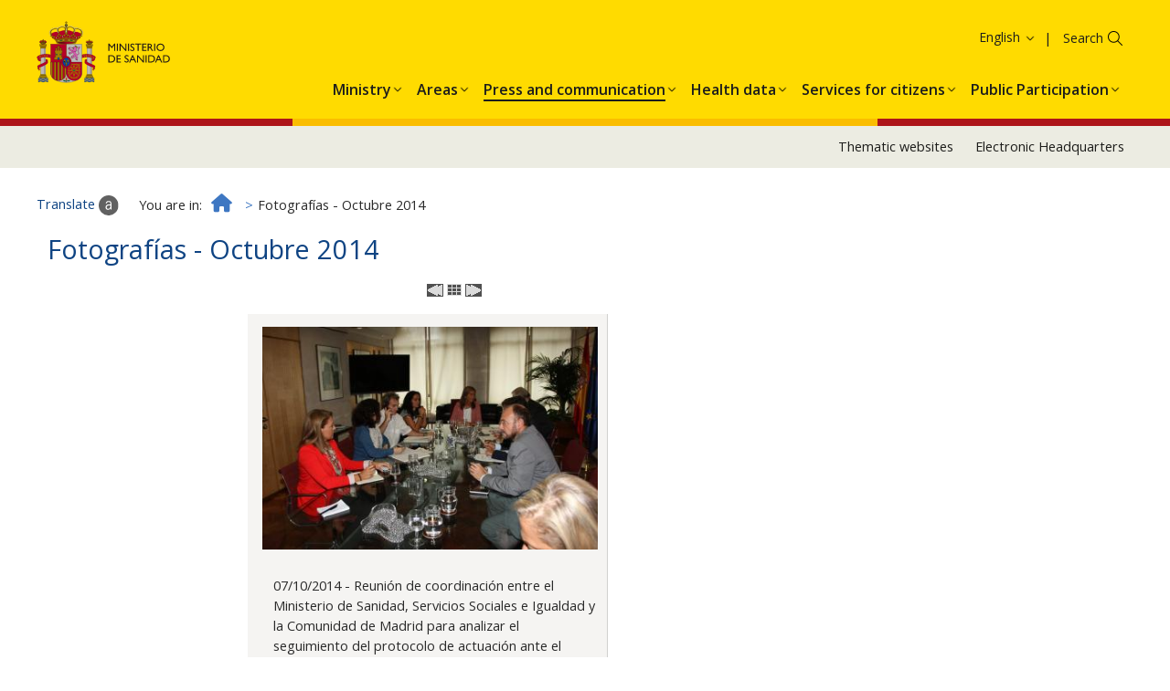

--- FILE ---
content_type: text/html; charset=UTF-8
request_url: https://www.sanidad.gob.es/en/gabinete/fotografias.do?metodo=detalleFoto&album=01102014&foto=1
body_size: 12304
content:
<!DOCTYPE html>











<html xmlns="http://www.w3.org/1999/xhtml" xmlns="https:ogp.me/ns#" xml:lang="en" lang="en">
<head>

<!--  Establece las cabeceras -->
<meta charset="utf-8">
<meta http-equiv="X-UA-Compatible" content="IE=edge">
<meta name="viewport" content="width=device-width, initial-scale=1">
	
<title>
	Ministerio de Sanidad - Gabinete de Prensa - Fotografías
	
</title>

	<meta name="Keywords" content="Ministerio de Sanidad, Fotografías"/>

	

	<meta name="description" content="Fotografías del Ministerio de Sanidad"/>



		

	
<!-- CSS -->
<link href="../diseno/css/bootstrap.min.css" rel="stylesheet">
<link href="../diseno/css/ministerio-sanidad.css" rel="stylesheet"> 
<link href="../diseno/css/jasny-bootstrap.min.css" rel="stylesheet">
<link href="../diseno/css/font-awesome.min.css" rel="stylesheet">
<link href="../diseno/css/formularios.css" rel="stylesheet">
<link href="../diseno/jscalendar/calendar-brown.css" rel="stylesheet">
<link href="../diseno/css/jquery-ui.css" rel="stylesheet">


<noscript><link rel="stylesheet" href="css/nojs-estilos.css"></noscript>
<!--[if IE 8 ]> <html class="ie8" lang="es"> <![endif]-->
<!--[if lt IE 9]><script src="js/html5shiv.min.js"></script><![endif]-->

<script src="../diseno/js/jquery.min.js"></script>
    <script src="https://cdnjs.cloudflare.com/ajax/libs/popper.js/1.11.0/umd/popper.min.js" integrity="sha384-b/U6ypiBEHpOf/4+1nzFpr53nxSS+GLCkfwBdFNTxtclqqenISfwAzpKaMNFNmj4" crossorigin="anonymous"></script>
            <script src="https://cdnjs.cloudflare.com/ajax/libs/qrcodejs/1.0.0/qrcode.min.js"></script>

<script src="../diseno/js/bootstrap.min.js"></script>


<script src="../diseno/js/jasny-bootstrap.min.js"></script>

<script src="../diseno/js/utilidades.js"></script>
<script src="../diseno/js/multidiomaEscenarioDinamico.js"></script>

</head>
<body> 



	







<header>


<div class="float-panel" data-top="0" data-scroll="10">
  
<!--Inicio CABECERA-->
<div class="container-fluid cabecera">

  <div class="col-xs-12 col-sm-5 col-md-6 col-lg-6">
    <div class="logo-ministerio"><a title="Ministerio de Sanidad - Gobierno de España" href="/"><img alt="Ministerio de Sanidad - Gobierno de España" src="../diseno/img/logo_ministerio.jpg"></a></div>
    <div class="nombre-ministerio">Ministerio <span>de Sanidad</span></div>
  </div>
 
  
  <div class="col-sm-7 col-md-6 col-lg-6 hidden-xs text-right navCanalesIdioma">
  	<ul class="siguenos">
		<li><a href="../rss/cargar.do" title="RSS"><img src="../diseno/img/ico-rss.png" alt="" /><span class="sr-only">RSS</span></a></li>
		<li><a title="Facebook. Se abrirá en una ventana nueva" target="_blank" href="https://www.facebook.com/MinSanidad/"><img src="../diseno/img/ico-facebook.png" alt="" /><span class="sr-only">Facebook</span></a></li>
		<li><a title="Twitter. Se abrirá en una ventana nueva" target="_blank" href="http://twitter.com/sanidadgob"><img src="../diseno/img/ico-twitter.png" alt="" /><span class="sr-only">Twitter</span></a></li>
		<li><a title="Youtube. Se abrirá en una ventana nueva" target="_blank" href="http://www.youtube.com/user/ministeriosyps"><img src="../diseno/img/ico-youtube.png" alt="" /><span class="sr-only">Youtube</span></a></li>
		<li><a title="Newsletter subscriptions" href="https://listas.msssi.es"><img src="../diseno/img/ico-suscripcionlistas.png" alt="" /><span class="sr-only">Newsletter subscriptions</span></a></li>
		<li><a title="Thematic websites" href="../websTematicas/home.htm"><img src="../diseno/img/ico-webstematicas.png" alt="" /><span class="sr-only">Thematic websites</span></a></li>
	</ul>
    
      <ul class="nav navlist navbar-right navlistIdioma">
        <li class="language dropdown">
          <a href="/home.htm" class="dropdown-toggle" data-toggle="dropdown" role="button" aria-haspopup="true" aria-expanded="false"><span class="glyphicon glyphicon-menu-down" aria-hidden="true">&nbsp;</span>English</a>
          <ul class="dropdown-menu">
          	<li><a href="/gabinete/fotografias.do?metodo=detalleFoto&amp;album=01102014&amp;foto=1" title="Bienvenidos: Access to the site in Spanish"><span lang="es">Castellano</span></a></li> 
			<li><a href="/ca/gabinete/fotografias.do?metodo=detalleFoto&amp;album=01102014&amp;foto=1" title="Benvinguts: Access to the site in Catalan"><span lang ="ca">Català</span></a></li>
			<li><a href="/eu/gabinete/fotografias.do?metodo=detalleFoto&amp;album=01102014&amp;foto=1" title="Ongi etorri: Access to the site in Basque"><span lang ="eu">Euskara</span></a></li>
			<li><a href="/gl/gabinete/fotografias.do?metodo=detalleFoto&amp;album=01102014&amp;foto=1" title="Benvidos: Access to the site in Galician"><span lang ="gl">Galego</span></a></li>
			<li><a href="/va/gabinete/fotografias.do?metodo=detalleFoto&amp;album=01102014&amp;foto=1" title="Benvinguts: Access to the site in Valencia"><span lang ="ca-valencia">Valencià</span></a></li>	
			<li><a href="/en/gabinete/fotografias.do?metodo=detalleFoto&amp;album=01102014&amp;foto=1" title="Welcome: Access to the site in English">English</a></li>
			<li><a href="/fr/gabinete/fotografias.do?metodo=detalleFoto&amp;album=01102014&amp;foto=1" title="Bienvenue: Access to the site in French" ><span lang ="fr">Français</span></a></li>				  
          </ul>
        </li>
      </ul>
  </div>

  <div class="col-sm-7 col-md-6 col-lg-6 hidden-xs text-right pull-right">
    
    <ul class="accesos">
		<li><a href="../servCiudadanos/home.htm">Services to the Citizen</a></li>
		<li><a href="https://sede.mscbs.gob.es/" target="_blank" title="Se abrirá en una ventana nueva" class="sede"><strong>Electronic</strong> Headquarters</a></li>
	</ul>
      
    <!--Buscador--> 
	<div class="buscador">
		<form role="search" class="search" method="post" action="../buscador/iniciar.do">
			<label for="buscar" class="sr-only">Search</label>
			<input id="buscar" type="text" name="search" />
			<button type="submit"><span class="glyphicon glyphicon-search" aria-hidden="true">&nbsp;</span></button>
		</form>
	</div>
	<!--Fin buscador-->
    
    <div class="servicios">
		<a href="../servCiudadanos/home.htm" title="Services to the Citizen"><img src="../diseno/img/ico-servicios.png" alt="Services to the Citizen" /></a>
	</div>
    
  </div>

</div>
<!--Fin CABECERA-->


<!--Menú PRINCIPAL-->
  <nav class="navbar navbar-default menu-categorias">
    
    <script src="../diseno/general/js/menuIzqDesplegable.js"></script>
	
	<!--Menú CATEGORIAS PRINCIPALES-->  
	<div class="collapse navbar-collapse" id="categorias">
		<ul class="nav navbar-nav navlist" role="menu">
			
				<li class="dropdown">
					<a href="../organizacion/portada/home.htm" class="dropdown-toggle" data-toggle="dropdown" role="button" aria-haspopup="true" aria-expanded="false"><span>Institutional Organisation</span></a>
				</li>
			
			
				<li class="dropdown">
					<a href="../sanidad/portada/home.htm" class="dropdown-toggle" data-toggle="dropdown" role="button" aria-haspopup="true" aria-expanded="false"><span>Health</span></a>
				</li>
			
			
				<li class="dropdown">
					<a href="../ssi/portada/home.htm" class="dropdown-toggle" data-toggle="dropdown" role="button" aria-haspopup="true" aria-expanded="false"><span>Social Services and Equality</span></a>
				</li>
			
			
				<li class="dropdown">
					<a href="../normativa/proyectos/home.htm" class="dropdown-toggle" data-toggle="dropdown" role="button" aria-haspopup="true" aria-expanded="false"><span>Legislative Projects</span></a>
				</li>
			
		</ul>
	</div>
	<script src="../diseno/general/js/categorias.js"></script>
	<script></script>
  </nav>
  <!--FIN MENU CATEGORIAS PRINCIPALES-->

</div>

</header>
	
	<!-- INICIO CONTENIDO-->
	<div class="container-fluid contenido">
		





<ol class="breadcrumb">
    <li>
        <a href="../home.htm">
            <i class="fa fa-home" aria-hidden="true">&nbsp;</i><span class="sr-only">Start</span>
        </a>
    </li>
</ol>
<script src="../diseno/gabinetePrensa/js/migasDinamico.js"></script>
			
		<div lang="es"> 
			














<!--Contenido principal--> 
<section class="col-sm-8 col-md-9 informacion" role="main">
<h1>Fotografías - Octubre 2014</h1>



<p class="texto_centrado">
	
		<a href="fotografias.do?metodo=detalleFoto&album=01102014&foto=0"><img src="../diseno/gabinetePrensa/img/Left.gif" alt="Anterior fotografía"/></a>
	
	<a href="fotografias.do?metodo=verAlbum&album=01102014"><img src="../diseno/gabinetePrensa/img/index.gif" alt="Índice de fotografías"/></a>
	
		<a href="fotografias.do?metodo=detalleFoto&album=01102014&foto=2"><img src="../diseno/gabinetePrensa/img/Right.gif" alt="Siguiente fotografía"/></a>
					
	
</p>
    	
			<div class="marcoFotoG">
				<img alt="" src="/gabinetePrensa/fotografias/01102014/diapositivas/7L3X9229.JPG">
				<p>
					07/10/2014 - Reunión de coordinación entre el Ministerio de Sanidad, Servicios Sociales e Igualdad y la Comunidad de Madrid para analizar el seguimiento del protocolo de actuación ante el ébola
				</p>
			</div>
		
		
		<p class="texto_centrado" style="clear: both;">Imagen 2 de 9</p>
		<p class="texto_centrado"><a href="/gabinetePrensa/fotografias/01102014/7L3X9229.JPG" target="_blank" title="Se abrirá en una ventana nueva"><img src="../diseno/gabinetePrensa/img/download.gif" alt="Descargar fotografía. Se abrirá en una ventana nueva"/></a></p>		
		 
</section>
		</div>
		<a href="#" class="scrolltop"><i class="fa fa-angle-up" aria-hidden="true"><span class="sr-only">Go up</span></i></a>
	</div>
	<!--FIN CONTENIDO-->
	
	<!--PIE-->
	<footer class="container-fluid">
		<div class="text-center"><p>© Ministerio de Sanidad</p></div>
		<div class="text-center">
			<ul>
				<li><a href="/en/guiaNav/home.htm">Browsing guide</a></li> 
				<li><a href="/en/avisoLegal/home.htm">Legal note</a></li> 
				<li><a href="/en/accesibilidad/home.htm">Accessibility</a></li>
				<li><a href="/en/mapaWeb/cargar.do">Site Map</a></li>
				<li><a href="/en/contactar/home.htm">Contact</a></li>
			</ul>
		</div>
	</footer>

	<div id="barraUtil">
		<div id="barraUtilidades">
			<ul class="utilL">
				<li><a id="enlaceTraducir" target="_blank" href="http://translate.google.com/?hl=es" title="Se abrirá en una ventana nueva"><img src="../diseno/img/util_traducir.gif" alt=""/><span class="hidden-xs">Translate</span></a></li>
				<li id="enlaceCompartir"><a target="_blank" href="../servicios/compartir.do" title="Se abrirá en una ventana nueva"><img src="../diseno/img/util_compartir.gif" alt=""/><span class="hidden-xs">Share</span></a></li> 
				<li id="gustar"><a href="https://www.facebook.com" target="_blank" title="Se abrirá en una ventana nueva"><img src="../diseno/img/util_facebook.gif" alt="Compartir en facebook"/><span class="hidden-xs">Me gusta</span></a></li>
	    		<li><a href="../servicios/descargarPdf.do" title="Se abrirá en una ventana nueva"><img src="../diseno/img/util_descargarPdf.gif" alt=""/><span class="hidden-xs">Download this page as a pdf file</span></a></li>
			</ul>
			<ul class="utilR">
				<li><a href="../websTematicas/home.htm"><img src="../diseno/img/util_webTematicas.gif" alt=""/><span class="hidden-xs">Thematic websites</span></a></li>
				<li><a href="../rss/cargar.do"><img src="../diseno/img/util_rss.gif" alt=""/><span class="hidden-xs">RSS</span></a></li>
				<li class="sinborde" id="ocultarBarra" style="display:none;"><a href="javascript:void(0)">
				<img src="../diseno/img/util_ocultar.gif" alt="Bar displayed, click to hide" title="Bar displayed, click to hide"/></a></li>
			</ul>
		</div><!--barraUtilidades-->
		<p style="display:none;" id='barraMostrar'><a href="javascript:void(0)"><img  src='../diseno/img/util_mostrar.gif' alt="Bar hidden, click to display" title="Bar hidden, click to display"/></a></p>
	</div><!--barraUtil-->
	
	<script src="../diseno/js/barraUtil.js"></script>
	
	<script src="../diseno/js/float-panel.js"></script>
	<script src="../diseno/js/main.js"></script>
    
</body>
</html>

--- FILE ---
content_type: application/x-javascript
request_url: https://www.sanidad.gob.es/en/diseno/consumo/js/menuMultidioma.js
body_size: 27951
content:


//Pagina principal
var sInicio ="/en/home.htm";
var sDescInicio="Inicio";

//Literales Menu Consumo

literalMenuConsumo=new Array("Consumer Affairs"
,"Information for consumers","Consumer rights","Quién defiende sus derechos","Cómo ejercer sus derechos","Practical information on goods and services","Clínicas Dentales: Información para el Consumidor","Viajes combinados y Servicios de viaje vinculados","Transporte aéreo","Derechos de los pasajeros que viajan por mar y por vías navegables","Viajes al extranjero","Alquiler de Vehículos en la UE. Todo lo que debería saber - Infografía","Regulación del comercio electrónico","Protección de datos de carácter personal","Recomendaciones para proteger la privacidad en internet","Derechos de los usuarios de los servicios financieros","Derechos de los usuarios de los Servicios de Telecomunicaciones","Vivienda","Arrendamientos de viviendas","Garantías","Proceso europeo de escasa cuantía","Reclamaciones","La protección de consumidores en materia de cláusulas suelo","Comunicado de la Comisión de seguimiento, control y evaluación del cumplimiento del Real Decreto-ley 1/2017 en materia de cláusulas suelo","Dietary recommendations","Recomendaciones de consumo de pescado debido a la presencia de mercurio","Recomendaciones de consumo por la presencia de nitratos en hortalizas","Recomendaciones de consumo de crustáceos para reducir la exposición de cadmio","Recomendaciones de consumo del â€œpez mantequillaâ€","Recomendaciones de consumo durante el embarazo","Alimentos apropiados para las personas con intolerancia al gluten","Decálogo para un consumo responsable de los complementos alimenticios","Con la Acrilamida, no desentones. Elige dorado, elige salud","Comer pescado es seguro y saludable: El Anisakis es muy fácil de evitar","Contaminación cruzada durante la manipulación de alimentos","De tu cocina a la oficina","Domino - No juegues con tu comida","Comer seguro al aire libre. Las bacterias también se van de picnic","Frutas y verduras siempre seguras","Prevenir enfermedades transmitidas por alimentos","Campaña manipulación de alimentos. La seguridad también está en tus manos","Comprar de forma segura","Cocinar de forma segura","Colocar de forma segura","Recomendaciones a los consumidores para la compresión de las declaraciones nutricionales y de propiedades saludables que figuran en el etiquetado de los alimentos","Pon orden en tu nevera","Otras publicaciones de interés en seguridad alimentaria","Product safety advice","Learn more about food safety","Consumer partnerships","Materiales de divulgación","Decálogo para una Navidad responsable","Día de la educación financiera","Viajes combinados y servicios de viaje vinculados","Campaña informativa sobre gafas de sol","Consejos para asistir a la Copa Mundial de la FIFA Rusia 2018","Sus derechos no tienen vacaciones","Si va a contratar un viaje...","Si va a utilizar medios de transporte","Si va de Compras","Si va a la playa o piscina","Compra de productos seguros por internet","Consumo responsable... también en Navidad","Los derechos del consumidor en la era digital","Alquiler de Vehículos","Trabajando juntos por la seguridad","Advertencia de seguridad e instrucciones","Marcado CE","Vigile el juego de los más pequeños","Elija el juguete adecuado","No ahorre en seguridad","Día Mundial de los Derechos del Consumidor","2019 - Los derechos del consumidor en el mundo digital. Sus derechos avanzan","2018 - Conozca sus derechos y hágalos valer","2017 - Los derechos de los consumidores, los derechos de todos","2016 - Â¡Haz valer tus derechos online!","2015 - ¿Conoces tus derechos?","Por tierra, mar y aire: viaje con los derechos aprendidos","Plataforma ODR para la resolución de conflictos en línea","Derechos de los pasajeros que viajan por mar y por vías navegables","información sobre los derechos de los pasajeros","Derechos de las personas con discapacidad y/o movilidad reducida","Accidentes marítimos","Aplicación de los derechos de los pasajeros por parte de los organismos nacionales de ejecución y mecanismos comparables","Reclamaciones por cancelaciones y retrasos","Formulario para presentar la reclamación","Estas navidades, consuma con responsabilidad","Alert network","Products with alerts","Alertas Nacionales","Alertas Internacionales","Alertas Unión Europea","Restricciones a la cormecialización","Advisory bodies","Competent authorities","Producer notification","Product safety advice","Información de seguridad y estadística","Memorias anuales","Recomendaciones de la Comisión Técnica de Seguridad","Normas técnicas de seguridad","As claim to a conflict of consumption","Claims","Consumer arbitration system","Qué es","Protagonistas","Subvenciones Juntas Arbitrales","Ventajas","Ã“rganos","Ofertas pÃºblicas de adhesión","Junta Arbitral","Junta Arbitral Nacional","Juntas Arbitrales Autonómicas","Juntas Arbitrales Provinciales","Juntas Arbitrales de Mancomunidad","Juntas Arbitrales Municipales","European Union complaints","Quality, safety and surveillance of the market","Advisory bodies","Comisión técnica de seguridad de productos","Comité de Valoración","Comité Científico","Miembros","Aturo Anadón Navarro","Soledad Muniategui Lorenzo","Juan Arpio Santa Cruz","David Baeza Moyano","Manuel Javier Callejo Gallego","Cecilia Díaz Méndez","Manuel Izquierdo Carrasco","José Manuel López Nicolás","Ana B. Martín Diana","Luis-Alberto del Río Ãlvarez","Revista","Sección histórica","Sección de consumo","Informes","Results monitoring campaigns","Campañas Nacionales","Campaña nacional 2013","Campaña nacional 2014","Campaña nacional 2015","Campaña nacional 2016","Campaña nacional 2017","Campaña nacional 2018","Campaña nacional 2019","Campañas Autonómicas","Campaña Autonómica 2013","Campaña Murcia 2013","Campaña Castilla y León 2013","Campaña Autonómica 2014","Campaña País Vasco 2014","Campaña Galicia 2014","Campaña Autonómica 2015","Campaña Galicia 2015","Campaña Ceuta 2015","Campaña Castilla y León 2015","Campaña Autonómica 2016","Campaña Galicia 2016","Campaña Cantabria 2016","Campaña Castilla y León 2016","Campaña Islas Baleares 2016","Campaña Autonómica 2017","Campaña Aragón 2017","Campaña Cantabria 2017","Campaña Castilla-La Mancha 2017","Campaña Castilla y León 2017","Campaña Ceuta 2017","Campaña Extremadura 2017","Campaña Galicia 2017","Campaña Murcia 2017","Campaña País Vasco 2017","Campaña Autonómica 2018","Campaña Castilla y León 2018","Campaña Ceuta 2018","Campaña Extremadura 2018","Campaña Madrid 2018","Campaña Galicia 2018","Statistical summaries of inspection and sanction activities","Resumen 2013","Resumen 2014","Resumen 2015","Resumen 2016","Resumen 2017","Resumen 2018","Market surveillance authorities","Joint European actions","ICSMS","CPC","Internet Observatory","CICC","Rules and documentation","Legislative developments","CIDOC","Studies","Estudio antropométrico","Análisis de la Ley 44/2006","Tendencias siglo XXI","Garantías","Legal interpretations","Productos alimenticios","Productos no alimenticios","Servicios","Consumer policy","Action plan for unfair terms","Publications","Colección ABC","Colección Estudios","Colección material didáctico","Revista","Relevant sentences","Institutional Cooperation","Relations with autonomous","Relations with Spanish entities and institutions","Cooperation with municiplalities and provinces","Companies","Register of financial intermediaries","Producer notification","Joining the consumer arbitration system","Consumer partnerships","Register of associations","Financial aid and subsidies","List of consumer and user organisations","Council of Consumers and Users","Training and education","Training of consumer professionals","PFCI","01 - La protección de los intereses económicos y sociales de consumidores y usuarios","02 - La protección del consumidor en la compra y el arquiler de vivienda","03 - La protección del consumidor en los transportes y viajes combinados y servicios de viaje vinculados","04 - La protección del consumidor en el sector del automóvil y el transporte","05 - Educación del consumidor","06 - Nuevos modelos de consumo","07 -  Medios de pago electrónico y protección del consumidor","08 - Publicidad, redes y derechos de los consumidores","09 - Curso teórico-práctico de formación en habilidades sociales","10 - La protección del consumidor en los sectores estratégicos","11 - La protección del consumidor ante los nuevos productos, servicios y modalidades de venta","12 - La protección de los datos personales de los usuarios de redes sociales","18 - Ejercicios de intercomparación en laboratorios de consumo: Evaluación por métodos estadísticos","13 - La formación del personal de órganos arbitrales de consumo","14 - Marco competencial de consumo","15 - La resolución de las reclamaciones: mediación y arbitraje (ADR)","16 - Actualización normativa en materia de consumo","17 - Evaluación del riesgo en los productos de consumo","19 - Derechos del consumidor en la información alimentaria","School competition","Consumópolis 11","Consumópolis 12","Alternative dispute resolution","Legislation","European Platform resolution of disputes online UE","List of entities reported to the European commission by competent authorities of Spain","List of entities reported to the European commission for all competent authorities of member states","European Consumer Centre","Quality Control and Research Centre (CICC)","On the CICC","Actividad del CICC","Otras actividades reconocidad","Acreditación","Contactar","Analytical activities","Productos alimenticios","Unidad de productos de origen animal","Unidad de estimulantes, cereales y leguminosas","Unidad de confitería, condimentos y aditivos alimentarios","Unidad de dietéticos, preparados y conservas","Unidad de bebidas alcohólicas y analcohólicas","Unidad de grasas e hidratos de carbono","Técnicas instrumentales","Técnicas cromatográficas","Técnicas espectroscópicas","Panel de cata","Productos industriales","Electricidad","Mecánica","Juguetes y artículos de puericultura","Preparados químicos y combustibles","Textiles","Tabacos","Técnicas biológicas","Microbiología","Técnicas ópticas","Bioanálisis","Area of quality building and fraud prevention","Campañas nacionales","Campañas autonómica","Campañas internacionales","Otras actividades"
);

//Enlaces Menu Consumo

enlaceMenuConsumo=new Array("/en/consumo/portada/home.htm"
,"/en/consumo/pec/home.htm","/en/consumo/pec/derechos/home.htm","/en/consumo/pec/derechos/defensa.htm","/en/consumo/pec/derechos/ejercer.htm","/en/consumo/pec/informacion/home.htm","/en/consumo/pec/informacion/clinicaDental.htm","/en/consumo/pec/docs/Folleto_Viajes_Combinados.pdf","/en/consumo/pec/informacion/home.htm","/en/consumo/pec/divulgacion/viajeMar/home.htm","/en/consumo/pec/informacion/viajeExtranjero.htm","/en/consumo/pec/informacion/alquilerCoche/home.htm","/en/consumo/pec/informacion/comercioElectronico.htm","/en/consumo/pec/informacion/home.htm","/en/consumo/pec/informacion/protInternet.htm","/en/consumo/pec/informacion/protInternet.htm","http://www.usuariosteleco.gob.es/derechos-usuario/Paginas/derechos-usuario.aspx","/en/consumo/pec/informacion/vivienda/home.htm","/en/consumo/pec/informacion/vivienda/arrendamiento.htm","/en/consumo/normativa/garantias.htm","/en/consumo/pec/informacion/procEUCuantia.htm","/en/consumo/pec/informacion/reclamacion.htm","/en/consumo/pec/informacion/clausulaSuelo/home.htm","/en/consumo/pec/informacion/clausulaSuelo/comLey1_2017.htm","/en/consumo/pec/recomendacion/home.htm","/en/consumo/pec/recomendacion/pescadoHg.htm","/en/consumo/pec/recomendacion/hortalizaNO3.htm","/en/consumo/pec/recomendacion/crustaceosCd.htm","/en/consumo/pec/recomendacion/pezMantequilla.htm","/en/consumo/pec/docs/Triptico_gluten.pdf","/en/consumo/pec/docs/Triptico_gluten.pdf","/en/consumo/pec/recomendacion/decalogo.htm","https://www.youtube.com/watch?v=tcuu2zz3hXo","/en/consumo/pec/recomendacion/anisakis.htm","/en/consumo/pec/recomendacion/contCruzada.htm","/en/consumo/pec/docs/cocina_oficina.pdf","/en/consumo/pec/docs/Domino.pdf","/en/consumo/pec/recomendacion/picnic.htm","/en/consumo/pec/recomendacion/frutasVerduras.htm","/en/consumo/pec/recomendacion/prevencion.htm","/en/consumo/pec/recomendacion/manipulacion/home.htm","/en/consumo/pec/recomendacion/manipulacion/comprar.htm","/en/consumo/pec/recomendacion/manipulacion/cocinar.htm)","/en/consumo/pec/recomendacion/manipulacion/colocar.htm","/en/consumo/pec/docs/declaracines_nutricionales.pdf","/en/consumo/pec/docs/nevera.pdf","http://www.aecosan.msssi.gob.es/AECOSAN/web/publicaciones/seguridad_alimentaria.htm","/en/consumo/redAlertas/conSegProd.htm","/en/consumo/pec/psmssa.htm","/en/consumo/asociacionismo/home.htm","/en/consumo/pec/divulgacion/home.htm","/en/consumo/pec/divulgacion/navidadDecagolo.htm","http://www.diadelaeducacionfinanciera.es/","/en/consumo/pec/docs/Folleto_Viajes_Combinados.pdf","/en/consumo/pec/docs/infografia_gafas_sol.pdf","/en/consumo/pec/docs/Rusia18v7.pdf","/en/consumo/pec/divulgacion/vacaciones/home.htm","/en/consumo/pec/divulgacion/vacaciones/contratarViaje.htm","/en/consumo/pec/divulgacion/vacaciones/transporte.htm","/en/consumo/pec/divulgacion/vacaciones/compras.htm","/en/consumo/pec/divulgacion/vacaciones/playaPiscina.htm","https://ec.europa.eu/consumers/consumers_safety/safety_products/rapex/alerts/?event=SafeProductsOnline&amp;lng=es","/en/consumo/pec/divulgacion/navidadResp.htm","/en/consumo/pec/divulgacion/derDigital.htm","/en/consumo/pec/divulgacion/alquilerCoches.htm","/en/consumo/pec/divulgacion/seguridad/home.htm","/en/consumo/pec/divulgacion/seguridad/advertencia.htm","/en/consumo/pec/divulgacion/seguridad/marcadoCE.htm","/en/consumo/pec/divulgacion/seguridad/juego0a3.htm","/en/consumo/pec/divulgacion/seguridad/eleccion.htm","/en/consumo/pec/divulgacion/seguridad/noAhorro.htm","/en/consumo/pec/divulgacion/diaMundial/home.htm","/en/consumo/pec/divulgacion/diaMundial/2019.htm","/en/consumo/pec/divulgacion/diaMundial/2018.htm","/en/consumo/pec/divulgacion/diaMundial/2017.htm","/en/consumo/pec/divulgacion/diaMundial/2016.htm","/en/consumo/pec/divulgacion/diaMundial/2015.htm","/en/consumo/pec/divulgacion/derViajes/home.htm","/en/consumo/pec/divulgacion/ODR.htm","/en/consumo/pec/divulgacion/viajeMar/home.htm","/en/consumo/pec/divulgacion/viajeMar/derPasajeros.htm","/en/consumo/pec/divulgacion/viajeMar/derDiscapacidad.htm","/en/consumo/pec/divulgacion/viajeMar/accMaritimos.htm","/en/consumo/pec/divulgacion/viajeMar/apDerechos.htm","/en/consumo/pec/divulgacion/viajeMar/cancelRetrasos.htm","/en/consumo/pec/docs/Derechos_pasajeros_form_reclamacion.pdf","/en/consumo/pec/divulgacion/navidad.htm","/en/consumo/redAlertas/home.htm","/en/consumo/redAlertas/productosAlertados/home.htm","/en/consumo/redAlertas/productosAlertados/alertasNac.htm","/en/consumo/redAlertas/productosAlertados/alertasInter.htm","/en/consumo/redAlertas/productosAlertados/alertasUE.htm","consumo/redAlertas/productosAlertados/restComer.htm","/en/consumo/redAlertas/organosAsesores.htm","/en/consumo/redAlertas/autoridadesCompetentes.htm","/en/consumo/redAlertas/notiProduct.htm","/en/consumo/redAlertas/conSegProd.htm","/en/consumo/redAlertas/infoSegEst.htm","/en/consumo/redAlertas/informacion/memoria.htm","/en/consumo/redAlertas/informacion/recomendacion.htm","/en/consumo/redAlertas/informacion/normas.htm","/en/consumo/resolucionConflictos/home.htm","/en/consumo/pec/informacion/reclamacion.htm","/en/consumo/resolucionConflictos/sistemaArbitral/home.htm","/en/consumo/resolucionConflictos/sistemaArbitral/queEs.htm","/en/consumo/resolucionConflictos/sistemaArbitral/protagonistas.htm","/en/consumo/resolucionConflictos/sistemaArbitral/subvenciones.htm","/en/consumo/resolucionConflictos/sistemaArbitral/ventajas.htm","/en/consumo/resolucionConflictos/sistemaArbitral/organos/home.htm","/en/consumo/resolucionConflictos/sistemaArbitral/organos/oferPubAdhesion.htm","/en/consumo/resolucionConflictos/sistemaArbitral/organos/juntaArbitral.htm","/en/consumo/resolucionConflictos/sistemaArbitral/organos/juntasArbitrales/nacional.htm","/en/consumo/resolucionConflictos/sistemaArbitral/organos/juntasArbitrales/autonomicas.htm","/en/consumo/resolucionConflictos/sistemaArbitral/organos/juntasArbitrales/provinciales.htm","/en/consumo/resolucionConflictos/sistemaArbitral/organos/juntasArbitrales/mancumunidad.htm","/en/consumo/resolucionConflictos/sistemaArbitral/organos/juntasArbitrales/municipales.htm","/en/consumo/resolucionConflictos/reclamacionUE.htm","/en/consumo/vigilanciaMercado/home.htm","/en/consumo/vigilanciaMercado/organosAsesores/home.htm","/en/consumo/vigilanciaMercado/organosAsesores/comision.htm","/en/consumo/vigilanciaMercado/organosAsesores/comiteValoracion.htm","/en/consumo/vigilanciaMercado/organosAsesores/comiteCientifico/home.htm","/en/consumo/vigilanciaMercado/organosAsesores/comiteCientifico/miembros.htm","/en/consumo/vigilanciaMercado/organosAsesores/comiteCientifico/miembros/Arturo.htm","/en/consumo/vigilanciaMercado/organosAsesores/comiteCientifico/miembros/Ana.htm","/en/consumo/vigilanciaMercado/organosAsesores/comiteCientifico/miembros/Juan.htm","/en/consumo/vigilanciaMercado/organosAsesores/comiteCientifico/miembros/David.htm","/en/consumo/vigilanciaMercado/organosAsesores/comiteCientifico/miembros/ManuelC.htm","/en/consumo/vigilanciaMercado/organosAsesores/comiteCientifico/miembros/Cecilia.htm","/en/consumo/vigilanciaMercado/organosAsesores/comiteCientifico/miembros/ManuelI.htm","/en/consumo/vigilanciaMercado/organosAsesores/comiteCientifico/miembros/Jose.htm","/en/consumo/vigilanciaMercado/organosAsesores/comiteCientifico/miembros/Ana.htm","/en/consumo/vigilanciaMercado/organosAsesores/comiteCientifico/miembros/Luis.htm","http://www.aecosan.msssi.gob.es/AECOSAN/web/publicaciones/aecosan_comite_cientifico.htm","/en/consumo/vigilanciaMercado/organosAsesores/comiteCientifico/seccionHistorica.htm","/en/consumo/vigilanciaMercado/organosAsesores/comiteCientifico/seccionConsumo.htm","/en/consumo/vigilanciaMercado/organosAsesores/comiteCientifico/informes.htm","/en/consumo/vigilanciaMercado/campannas/home.htm","/en/consumo/vigilanciaMercado/campannas/nacionales.htm","/en/consumo/vigilanciaMercado/campannas/nacionales/2013.htm","/en/consumo/vigilanciaMercado/campannas/nacionales/2014.htm","/en/consumo/vigilanciaMercado/campannas/nacionales/2015.htm","/en/consumo/vigilanciaMercado/campannas/nacionales/2016.htm","/en/consumo/vigilanciaMercado/campannas/nacionales/2017.htm","/en/consumo/vigilanciaMercado/campannas/nacionales/2018.htm","/en/consumo/vigilanciaMercado/campannas/nacionales/2019.htm","/en/consumo/vigilanciaMercado/campannas/autonomicas.htm","/en/consumo/vigilanciaMercado/campannas/autonomicas/2013.htm","/en/consumo/vigilanciaMercado/campannas/autonomicas/2013/murcia2013.htm","/en/consumo/vigilanciaMercado/campannas/autonomicas/2013/castillaLeon2013.htm","/en/consumo/vigilanciaMercado/campannas/autonomicas/2014.htm","/en/consumo/vigilanciaMercado/campannas/autonomicas/2014/paisVasco2014.htm","/en/consumo/vigilanciaMercado/campannas/autonomicas/2014/galicia2014.htm","/en/consumo/vigilanciaMercado/campannas/autonomicas/2015.htm","/en/consumo/vigilanciaMercado/campannas/autonomicas/2015/galicia2015.htm","/en/consumo/vigilanciaMercado/campannas/autonomicas/2015/ceuta2015.htm","/en/consumo/vigilanciaMercado/campannas/autonomicas/2015/castillaLeon2015.htm","/en/consumo/vigilanciaMercado/campannas/autonomicas/2016.htm","/en/consumo/vigilanciaMercado/campannas/autonomicas/2016/galicia2016.htm","/en/consumo/vigilanciaMercado/campannas/autonomicas/2016/cantabria2016.htm","/en/consumo/vigilanciaMercado/campannas/autonomicas/2016/castillaLeon2016.htm","/en/consumo/vigilanciaMercado/campannas/autonomicas/2016/baleares2016.htm","/en/consumo/vigilanciaMercado/campannas/autonomicas/2017.htm","/en/consumo/vigilanciaMercado/campannas/autonomicas/2017/aragon2017.htm","/en/consumo/vigilanciaMercado/campannas/autonomicas/2017/cantabria2017.htm","/en/consumo/vigilanciaMercado/campannas/autonomicas/2017/castillaLaMancha2017.htm","/en/consumo/vigilanciaMercado/campannas/autonomicas/2017/castillaLeon2017.htm","/en/consumo/vigilanciaMercado/campannas/autonomicas/2017/ceuta2017.htm","/en/consumo/vigilanciaMercado/campannas/autonomicas/2017/extremadura2017.htm","/en/consumo/vigilanciaMercado/campannas/autonomicas/2017/galicia2017.htm","/en/consumo/vigilanciaMercado/campannas/autonomicas/2017/murcia2017.htm","/en/consumo/vigilanciaMercado/campannas/autonomicas/2017/paisVasco2017.htm","/en/consumo/vigilanciaMercado/campannas/autonomicas/2018.htm","/en/consumo/vigilanciaMercado/campannas/autonomicas/2018/castillaLeon2018.htm","/en/consumo/vigilanciaMercado/campannas/autonomicas/2018/ceuta2018.htm","/en/consumo/vigilanciaMercado/campannas/autonomicas/2018/extremadura2018.htm","/en/consumo/vigilanciaMercado/campannas/autonomicas/2018/madrid2018.htm","/en/consumo/vigilanciaMercado/campannas/autonomicas/2018/galicia2018.htm","/en/consumo/vigilanciaMercado/resEstadInsp.htm","/en/consumo/vigilanciaMercado/resumenes/resumen2013.htm","/en/consumo/vigilanciaMercado/resumenes/resumen2014.htm","/en/consumo/vigilanciaMercado/resumenes/resumen2015.htm","/en/consumo/vigilanciaMercado/resumenes/resumen2016.htm","/en/consumo/vigilanciaMercado/resumenes/resumen2017.htm","/en/consumo/vigilanciaMercado/resumenes/resumen2018.htm","/en/consumo/vigilanciaMercado/autoridades.htm","/en/consumo/vigilanciaMercado/accionesEuropeas.htm","/en/consumo/vigilanciaMercado/ICSMS.htm","/en/consumo/vigilanciaMercado/redCPC.htm","/en/consumo/vigilanciaMercado/obsInternet.htm","/en/consumo/vigilanciaMercado/CICC.htm","/en/consumo/normativa/home.htm","/en/consumo/normativa/novedades/home.htm","/en/consumo/normativa/CIDOC.htm","/en/consumo/normativa/estudios/home.htm","/en/consumo/normativa/estudios/estAntPobFem.htm","/en/consumo/normativa/estudios/ley44_2006.htm","/en/consumo/normativa/estudios/tendenciaXXI.htm","/en/consumo/normativa/garantias.htm","/en/consumo/normativa/normativas/home.htm","/en/consumo/normativa/normativas/prodAlimenticios.htm","/en/consumo/normativa/normativas/prodNoAlimenticios.htm","/en/consumo/normativa/normativas/servicios.htm","/en/consumo/normativa/normativaConsumo.htm","/en/consumo/normativa/clausulasAbusivas.htm","/en/consumo/normativa/publicaciones/home.htm","/en/consumo/normativa/publicaciones/coleccionABC.htm","/en/consumo/normativa/publicaciones/coleccionEstudios.htm","/en/consumo/normativa/publicaciones/materialDidactico.htm","/en/consumo/normativa/publicaciones/revista.htm","/en/consumo/normativa/sentenciasRelevantes/home.htm","/en/consumo/cooperacionInstitucional/home.htm","/en/consumo/cooperacionInstitucional/relCCAA.htm","/en/consumo/cooperacionInstitucional/relInsEsp.htm","/en/consumo/cooperacionInstitucional/relMunPro.htm","/en/consumo/empresas/home.htm","/en/consumo/empresas/registroIntermediario.htm","/en/consumo/empresas/notiProductores.htm","/en/consumo/empresas/adhesion.htm","/en/consumo/asociacionismo/home.htm","/en/consumo/asociacionismo/registroAsociaciones.htm","/en/consumo/asociacionismo/ayudaSubvenciones.htm","http://www.consumo-ccu.es/representacion/organizaciones.asp","http://www.consumo-ccu.es/","/en/consumo/formacion/home.htm","/en/consumo/formacion/profesionales/home.htm","/en/consumo/formacion/profesionales/PFCI.htm","/en/consumo/formacion/profesionales/PFCI/01_2019.htm","/en/consumo/formacion/profesionales/PFCI/02_2019.htm","/en/consumo/formacion/profesionales/PFCI/03_2019.htm","/en/consumo/formacion/profesionales/PFCI/04_2019.htm","/en/consumo/formacion/profesionales/PFCI/05_2019.htm","/en/consumo/formacion/profesionales/PFCI/06_2019.htm","/en/consumo/formacion/profesionales/PFCI/07_2019.htm","/en/consumo/formacion/profesionales/PFCI/08_2019.htm","/en/consumo/formacion/profesionales/PFCI/09_2019.htm","/en/consumo/formacion/profesionales/PFCI/10_2019.htm","/en/consumo/formacion/profesionales/PFCI/11_2019.htm","/en/consumo/formacion/profesionales/PFCI/12_2019.htm","/en/consumo/formacion/profesionales/PFCI/18_2019.htm","/en/consumo/formacion/profesionales/PFCI/13_2019.htm","/en/consumo/formacion/profesionales/PFCI/14_2019.htm","/en/consumo/formacion/profesionales/PFCI/15_2019.htm","/en/consumo/formacion/profesionales/PFCI/16_2019.htm","/en/consumo/formacion/profesionales/PFCI/17_2019.htm","/en/consumo/formacion/profesionales/PFCI/19_2019.htm","/en/consumo/formacion/concursoEsc.htm","/en/consumo/formacion/entregaPremios/consumopolis11.htm","/en/consumo/formacion/entregaPremios/consumopolis12.htm","/en/consumo/rac/home.htm","/en/consumo/rac/legislacion/home.htm","https://ec.europa.eu/consumers/odr/main/?event=main.home2.show","/en/consumo/rac/listadoEntNotCEuAutCEs.htm","https://ec.europa.eu/consumers/odr/main/index.cfm?event=main.adr.show","/en/consumo/resolucionConflictos/reclamacionUE.htm","/en/consumo/cicc/home.htm","/en/consumo/cicc/sobreCICC/home.htm","/en/consumo/cicc/sobreCICC/actividad.htm","/en/consumo/cicc/sobreCICC/otrasAct.htm","/en/consumo/cicc/sobreCICC/acreditacion.htm","/en/consumo/cicc/sobreCICC/contacto.htm","/en/consumo/cicc/actAnaliticas/home.htm","/en/consumo/cicc/actAnaliticas/prodAlimenticios/home.htm","/en/consumo/cicc/actAnaliticas/prodAlimenticios/upoa.htm","/en/consumo/cicc/actAnaliticas/prodAlimenticios/uecl.htm","/en/consumo/cicc/actAnaliticas/prodAlimenticios/uccaa.htm","/en/consumo/cicc/actAnaliticas/prodAlimenticios/udpc.htm","/en/consumo/cicc/actAnaliticas/prodAlimenticios/ubaa.htm","/en/consumo/cicc/actAnaliticas/prodAlimenticios/ughc.htm","/en/consumo/cicc/actAnaliticas/tecInst/home.htm","/en/consumo/cicc/actAnaliticas/tecInst/tecCro.htm","/en/consumo/cicc/actAnaliticas/tecInst/tecEsp.htm","/en/consumo/cicc/actAnaliticas/panelCata.htm","/en/consumo/cicc/actAnaliticas/prodIndustriales/home.htm","/en/consumo/cicc/actAnaliticas/prodIndustriales/electricidad.htm","/en/consumo/cicc/actAnaliticas/prodIndustriales/mecanica.htm","/en/consumo/cicc/actAnaliticas/prodIndustriales/jap.htm","/en/consumo/cicc/actAnaliticas/prodIndustriales/pqc.htm","/en/consumo/cicc/actAnaliticas/prodIndustriales/textiles.htm","/en/consumo/cicc/actAnaliticas/prodIndustriales/tabaco.htm","/en/consumo/cicc/actAnaliticas/tecBio/home.htm","/en/consumo/cicc/actAnaliticas/tecBio/microbiologia.htm","/en/consumo/cicc/actAnaliticas/tecBio/tecOpt.htm","/en/consumo/cicc/actAnaliticas/tecBio/bioanalisis.htm","/en/consumo/cicc/afcpf/home.htm","/en/consumo/cicc/afcpf/nacional.htm","/en/consumo/cicc/afcpf/autonomica.htm","/en/consumo/cicc/afcpf/internacional.htm","/en/consumo/cicc/afcpf/otrasAct.htm"
);

//Niveles Menu Consumo

nivelMenuConsumo=new Array("2"
,"3","4","5","5","4","5","5","5","5","5","5","5","5","6","5","5","5","6","5","5","5","5","6","4","5","5","5","5","5","5","5","5","5","5","5","5","5","5","5","5","6","6","6","5","5","5","4","4","4","4","5","5","5","5","5","5","6","6","6","6","5","5","5","5","5","6","6","6","6","6","5","6","6","6","6","6","5","5","5","6","6","6","6","6","6","5","3","4","5","5","5","5","4","4","4","4","4","5","5","5","3","4","4","5","5","5","5","5","6","6","7","7","7","7","7","4","3","4","5","5","5","6","7","7","7","7","7","7","7","7","7","7","6","6","6","6","4","5","6","6","6","6","6","6","6","5","6","7","7","6","7","7","6","7","7","7","6","7","7","7","7","6","7","7","7","7","7","7","7","7","7","6","7","7","7","7","7","4","5","5","5","5","5","5","4","4","4","4","4","4","3","4","4","4","5","5","5","4","4","5","5","5","4","4","4","5","5","5","5","4","3","4","4","4","3","4","4","4","3","4","4","4","4","3","4","5","6","6","6","6","6","6","6","6","6","6","6","6","6","6","6","6","6","6","6","4","5","5","3","4","4","4","4","4","3","4","5","5","5","5","4","5","6","6","6","6","6","6","5","6","6","5","5","6","6","6","6","6","6","5","6","6","6","4","5","5","5","5"
);


--- FILE ---
content_type: application/x-javascript
request_url: https://www.sanidad.gob.es/en/diseno/general/js/menuMultidioma.js
body_size: 13966
content:


//Pagina principal
var sInicio ="/en/home.htm";
var sDescInicio = "Start";

//Literales Menu General

literalMenuGeneral=new Array(
"Campaigns", "Campaigns 2005", "Campaigns 2006", "Habitos saludables", "Alcohol y jóvenes", "Prevención del tabaquismo", "Salud sexual y jóvenes", "Actúa contra el calor", "Infancia y humo del tabaco", "Uso racional del medicamento", "Prevención del consumo y adicción a cannabis y cocaína", "Responsible use of antibiotics", "Prevención de la obesidad infantil", "Contra los Malos Tratos Gana la Ley", "Campaigns 2007", "Protección de consumidores y usuarios", "Riesgos para la salud de la infancia y humo del tabaco", "Salud sexual y jóvenes ¿sabes quién actúa?", "Alcohol y menores", "Actúa contra el calor", "Accidentes infantiles", "Prevención del consumo de cocaína", "Prevención obsesidad infantil", "Antibióticos.  Uso responsable", "Prevención de enfermedades cardio y cerebrovasculares", "Teléfono 016, Contra el Maltrato LLama", "Campaigns 2008", "Combatir el calor está en tus manos", "En estas fiestas compra con criterio", "Prevención de embarazos no deseados", "Por tí, por mi, hazte la prueba", "Plan de salud bucodental", "En rebajas compra con criterio", "Ante el Maltratador, Tolerancia Cero, Actúa", "Campaigns 2009", "Higiene de Manos. Salvar vidas está en tus manos", "Altas temperaturas.  Combatir el calor está en tus manos", "Prevención del VIH. Frente al VIH, no bajes la guardia", "La prevención es la mejor medida", "No dejes que el VIH se fije en ti", "Ya No Tengo Miedo", "Campaigns 2010", "Día Mundial del Sida", "Medicamentos Genéricos EFG", "¿HABLAMOS?. Detener el VIH es responsabilidad de todos", "Embarazadas Cero Alcohol", "Embarazo es cosa de 2", "Uso Adecuado Servicios Sanitarios", "Altas Temperaturas. Combatir el calor", "Y tú, ¿cómo te proteges frente al VIH?. Ponte una medalla", "En la Violencia de Género, No hay Una sola Víctima", "Campaigns 2011", "No te saltes las señales. Elige vivir", "HIGIENE DE MANOS. Salvar vidas está en tus manos", "De hombre a hombre, habla del VIH. Porque el silencio no puede ser un síntoma más.", "Alcohol en menores no es normal", "Los medicamentos no son un juego", "SEMANA EUROPEA DE VACUNACIÓN: Prevenir Proteger Vacunar", "30 Años de Logros, 30 Años de Retos. Día Mundial del Sida", "PLAN ESTIVAL 2011. Prevención de lesiones graves en el medio acuático", "Campaigns 2012", "¿Controlan las Drogas Tu Vida?", "Si Llevas Droga Encima..", "No te Saltes las Señales. Elige Vivir", "Los Medicamentos Comprados en Webs Ilegales Pueden Destruirte", "Manipulación de Alimentos. La seguridad también está en tus manos", "Violencia De Género. Hay salida", "Campaigns 2013", "Protégete Contra la Gripe. Vacúnate", "2013 Año Español de las Enfermedades Raras", "Hábitos Saludables Mayores de 50 Años y Enfermos Crónicos", "Día Europeo para el Uso Prudente de los Antibióticos", "Día Mundial del Sida. Házte la Prueba", "Violencia de Género, Hay Salida", "Activilandia. Parque Temático Virtual. Alimentación, Hábitos Saludables y Ocio Activo", "Campaigns 2014", "El Sida No Es Algo del Pasado, Tenlo Presente", "Detección Precoz del Cáncer", "Día Europeo para el Uso Prudente de los Antibióticos", "Día Mundial del Sida. El Sida NO es algo del pasado, Ténlo Presente", "Cuéntalo, Hay Salida a la Violencia de Género", "Movimiento Actívate", "Campaigns 2015", "Campaña Contra La Violencia De Género.", "La INTEGRACIÓN siempre es la Mejor Respuesta", "Red de Escuelas de Salud para la Ciudadanía. Para que Tú Decidas", "El VIH, y otras Infecciones de Transmisión Sexual, También te Pueden Afectar a Ti", "Descubre todo sobre ETIQUETADO", "Si Hay Salida a la Violencia de Género, es gracias a ti. ÚNETE", "Contra la Trata de Mujeres. Toma Conciencia", "Campaña Día Mundial del Sida, 2015. “SIN ESTIGMAS”", "Campaigns 2016", "Semana Europea de Vacunación", "Plan Verano 2016", "Si Hay Salida a la violencia de género, es gracias a ti. UNETE", "Frente a la Gripe, Protégete, Vacunate", "Día Europeo para el Uso Prudente de los Antibióticos", "Día Mundial del Sida. Levantemos las Manos por la PREVENCIÓN VIH", "Campaigns 2017", "La INTEGRACIÓN siempre es la Mejor Respuesta", "Plan Verano 2017", "Sin Condón no hay vuelta atrás", "Corta a tiempo. El maltrato no llega de repente.", "Con las Infecciones de Transmisión Sexual #túdecidesloquecompartes", "Contra la Trata de Mujeres. No Inviertas en Sufrimiento.", "Apúntate a un Estilo de Vida más Saludable", "#NONSMOKINGCHALLENGE", "Gracias por esos Mil Primeros Días", "Acogimiento Familiar", "Antibióticos, Tómatelos en Serio", "NO Permitas la Violencia de Género.", "Frente a la Gripe VACÚNATE, Sobran Motivos.", "Menores SIN Alcohol", "Día Mundial Del Sida #TransmiteRespeto", "Campaigns 2018", "La Actitud Marca la Diferencia", "Antibióticos, Tómatelos en Serio", "#NONSMOKINGCHALLENGE", "Día Mundial Del Sida #TransmiteRespeto", "Campaigns 2019", "No te la juegues, #coNprueba", "“V”de vacuna “V”de vida. Las vacunas salvan vidas", "Prevención ITS en Jóvenes #SiemprePreservativo", "El tabaco ata y te mata", "Campaigns 2020", "#EsteVirusLoParamosUnidos", "Campaigns 2021", "Campaigns 2022", "Campaigns 2023", "Alcohol and Young people", "Youth and Adolescents", "Fathers and mothers", "Healthcare professionals", "Teachers / Educators", "Campaigns", "Events"
);

//Enlaces Menu General

enlaceMenuGeneral=new Array(

				"/en/campannas/portada/home.htm" 
			, 
				"/en/campannas/campanas2005.htm" 
			, 
				"/en/campannas/campanas06/home.htm" 
			, 
				"/en/campannas/campanas06/habitos.htm" 
			, 
				"/en/campannas/campanas06/alcohol.htm" 
			, 
				"/en/campannas/campanas06/tabaco.htm" 
			, 
				"/en/campannas/campanas06/saludsexual.htm" 
			, 
				"/en/campannas/campanas06/olaCalor.htm" 
			, 
				"/en/campannas/campanas06/tabacoInfancia.htm" 
			, 
				"/en/campannas/campanas06/usomedicamento.htm" 
			, 
				"/en/campannas/campanas06/drogas.htm" 
			, 
				"/en/campannas/campanas06/Antibioticos.htm" 
			, 
				"/en/campannas/campanas06/ObesidadInfant.htm" 
			, 
				"/en/campannas/campanas06/ganaLey.htm" 
			, 
				"/en/campannas/campanas07/home.htm" 
			, 
				"/en/campannas/campanas07/leyMejora.htm" 
			, 
				"/en/campannas/campanas07/tabacoInfancia.htm" 
			, 
				"/en/campannas/campanas07/Ssexualjovenes.htm" 
			, 
				"/en/campannas/campanas07/alcoholmenores.htm" 
			, 
				"/en/campannas/campanas07/calor07.htm" 
			, 
				"/en/campannas/campanas07/seguridadInfantil.htm" 
			, 
				"/en/campannas/campanas07/cocaina.htm" 
			, 
				"/en/campannas/campanas07/obesidad.htm" 
			, 
				"/en/campannas/campanas07/antibioticos7.htm" 
			, 
				"/en/campannas/campanas07/cardiovascular.htm" 
			, 
				"/en/campannas/campanas07/telefono016.htm" 
			, 
				"/en/campannas/campanas08/home.htm" 
			, 
				"/en/campannas/campanas08/campanaCalor08.htm" 
			, 
				"/en/campannas/campanas08/consumo08.htm" 
			, 
				"http://www.yopongocondon.com/" 
			, 
				"/en/ciudadanos/enfLesiones/enfTransmisibles/sida/prevencion/hombres/home.htm" 
			, 
				"/en/campannas/campanas08/saludBucoDental.htm" 
			, 
				"/en/campannas/campanas08/rebajas.htm" 
			, 
				"/en/campannas/campanas08/toleranciaCero.htm" 
			, 
				"/en/campannas/campanas09/home.htm" 
			, 
				"/en/campannas/campanas09/HigieneManos.htm" 
			, 
				"/en/campannas/campanas09/campanaCalor09.htm" 
			, 
				"/en/campannas/campanas09/nobajeslaguardia.htm" 
			, 
				"/en/campannas/campanas09/informacionGripeA.htm" 
			, 
				"/en/campannas/campanas09/preservativoentubolsillo/" 
			, 
				"/en/campannas/campanas09/TodosUna.htm" 
			, 
				"/en/campannas/campanas10/home.htm" 
			, 
				"/en/campannas/campanas10/diaSida10.htm" 
			, 
				"http://www.msssi.gob.es/campannas/campanas10/medicamentosGenericosEFG/" 
			, 
				"/en/campannas/campanas10/inmigrantes10.htm" 
			, 
				"http://www.msssi.gob.es/campannas/campanas10/embarazadasCeroAlcohol/" 
			, 
				"http://www.msssi.gob.es/campannas/campanas10/embarazoescosade2/indice.jsp" 
			, 
				"http://www.msssi.gob.es/campannas/campanas10/serviciosSanitarios/" 
			, 
				"/en/campannas/campanas10/campanaCalor10.htm" 
			, 
				"http://www.msssi.gob.es/campannas/campanas10/ponteunamedalla" 
			, 
				"/en/campannas/campanas10/victima.htm" 
			, 
				"/en/campannas/campanas11/home.htm" 
			, 
				"/en/campannas/campanas11/eligeVivir.htm" 
			, 
				"/en/campannas/campanas11/higieneManos.htm" 
			, 
				"/en/campannas/campanas11/homeHSH2011.htm" 
			, 
				"http://www.msssi.gob.es/campannas/campanas11/alcoholenmenoresnoesnormal/index.html" 
			, 
				"http://www.msssi.gob.es/campannas/campanas11/medicamentosnosonunjuego/index_en.html" 
			, 
				"/en/campannas/campanas11/vacunacionEuropea.htm" 
			, 
				"/en/campannas/campanas11/homeDiaSida11.htm" 
			, 
				"/en/profesionales/saludPublica/prevPromocion/Lesiones/jornadaPeriodoEstival2011/jornadaPeriodoEstival2011.htm" 
			, 
				"/en/campannas/campanas12/home.htm" 
			, 
				"/en/campannas/campanas12/homeDrogaOnu12.htm" 
			, 
				"/en/campannas/campanas12/viajesyDrogas.htm" 
			, 
				"/en/campannas/campanas12/eligeVivir.htm" 
			, 
				"/en/campannas/campanas12/medicamentosWebsIlegales.htm" 
			, 
				"/en/campannas/campanas12/alimentos.htm" 
			, 
				"/en/campannas/campanas12/haySalida.htm" 
			, 
				"/en/campannas/campanas13/home.htm" 
			, 
				"/en/campannas/campanas13/gripeVacunate.htm" 
			, 
				"/en/campannas/campanas13/enfermedadesRaras.htm" 
			, 
				"/en/campannas/campanas13/habitosSaludables.htm" 
			, 
				"/en/campannas/campanas13/antibioticos.htm" 
			, 
				"/en/campannas/campanas13/diaSida.htm" 
			, 
				"/en/campannas/campanas13/haySalida.htm" 
			, 
				"/en/campannas/campanas13/activilandia.htm" 
			, 
				"/en/campannas/campanas14/home.htm" 
			, 
				"/en/campannas/campanas14/Sida.htm" 
			, 
				"/en/campannas/campanas14/cancer.htm" 
			, 
				"/en/campannas/campanas14/antibioticos.htm" 
			, 
				"/en/campannas/campanas14/diaSida.htm" 
			, 
				"/en/campannas/campanas14/haySalida016.htm" 
			, 
				"/en/campannas/campanas14/movimientoActivate.htm" 
			, 
				"/en/campannas/campanas15/home.htm" 
			, 
				"/en/campannas/campanas15/haySalida016.htm" 
			, 
				"/en/campannas/campanas15/saludMental.htm" 
			, 
				"/en/campannas/campanas15/redEscuelas.htm" 
			, 
				"/en/campannas/campanas15/Sida.htm" 
			, 
				"http://eletiquetadocuentamucho.aecosan.msssi.gob.es/" 
			, 
				"/en/campannas/campanas15/haySalidaUnete.htm" 
			, 
				"/en/campannas/campanas15/contralaTratadeMujeres.htm" 
			, 
				"/en/campannas/campanas15/DiaSida.htm" 
			, 
				"/en/campannas/campanas16/home.htm" 
			, 
				"/en/campannas/campanas16/VacunacionSE.htm" 
			, 
				"/en/ciudadanos/saludAmbLaboral/planAltasTemp/2016/home.htm" 
			, 
				"/en/campannas/campanas16/haySalidaUnete.htm" 
			, 
				"/en/campannas/campanas16/gripeVacunate.htm" 
			, 
				"/en/campannas/campanas16/AntibioticosUsoAdecuado.htm" 
			, 
				"/en/campannas/campanas16/diaSida.htm" 
			, 
				"/en/campannas/campanas17/home.htm" 
			, 
				"/en/campannas/campanas17/saludMental.htm" 
			, 
				"/en/ciudadanos/saludAmbLaboral/planAltasTemp/2017/home.htm" 
			, 
				"/en/campannas/campanas17/VihSida.htm" 
			, 
				"/en/campannas/campanas17/haySalida016.htm" 
			, 
				"/en/campannas/campanas17/itsJovenes.htm" 
			, 
				"/en/campannas/campanas17/contraTrataMujeres.htm" 
			, 
				"/en/campannas/campanas17/vidaSaludable.htm" 
			, 
				"https://nonsmokingchallenge.sanidad.gob.es/" 
			, 
				"http://www.aecosan.msssi.gob.es/AECOSAN/web/nutricion/campanyas/aecosan_campanya_12.htm" 
			, 
				"http://www.sebuscanfamilias.es" 
			, 
				"https://www.aemps.gob.es/informa/campannas/campana-antibioticos/home.htm" 
			, 
				"/en/campannas/campanas17/violenciaGeneroHaySalida.htm" 
			, 
				"/en/campannas/campanas17/gripe.htm" 
			, 
				"/en/campannas/campanas17/alcoholMenores.htm" 
			, 
				"/en/campannas/campanas17/diaSida.htm" 
			, 
				"/en/campannas/campanas18/home.htm" 
			, 
				"/en/campannas/campanas18/saludMental.htm" 
			, 
				"http://resistenciaantibioticos.es/es/profesionales/comunicacion/campanas" 
			, 
				"https://nonsmokingchallenge.sanidad.gob.es/" 
			, 
				"/en/campannas/campanas18/diaSida.htm" 
			, 
				"/en/campannas/campanas19/home.htm" 
			, 
				"https://www.conprueba.es/" 
			, 
				"/en/campannas/campanas19/Vacunas.htm" 
			, 
				"/en/campannas/campanas19/preservativo.htm" 
			, 
				"/en/campannas/campanas19/tabacoMata.htm" 
			, 
				"/en/campannas/campanas20/home.htm" 
			, 
				"/en/campannas/campanas20/coronavirusa.htm" 
			, 
				"/en/campannas/campanas21/home.htm" 
			, 
				"/en/campannas/campanas22/home.htm" 
			, 
				"/en/campannas/campanas23/home.htm" 
			, 
				"/en/alcoholJovenes/home.htm" 
			, 
				"/en/alcoholJovenes/jovenesAdolescentes/home.htm" 
			, 
				"/en/alcoholJovenes/padresMadres/home.htm" 
			, 
				"/en/alcoholJovenes/profSanitarios/home.htm" 
			, 
				"/en/alcoholJovenes/profEducadores/home.htm" 
			, 
				"/en/alcoholJovenes/campaInstitucionales/home.htm" 
			, 
				"http://www.pnsd.msc.es/Categoria4/reunion/home.htm" 
			
);

//Niveles Menu General

nivelMenuGeneral=new Array(
"2", "3", "3", "4", "4", "4", "4", "4", "4", "4", "4", "4", "4", "4", "3", "4", "4", "4", "4", "4", "4", "4", "4", "4", "4", "4", "3", "4", "4", "4", "4", "4", "4", "4", "3", "4", "4", "4", "4", "4", "4", "3", "4", "4", "4", "4", "4", "4", "4", "4", "4", "3", "4", "4", "4", "4", "4", "4", "4", "4", "3", "4", "4", "4", "4", "4", "4", "3", "4", "4", "4", "4", "4", "4", "4", "3", "4", "4", "4", "4", "4", "4", "3", "4", "4", "4", "4", "4", "4", "4", "4", "3", "4", "4", "4", "4", "4", "4", "3", "4", "4", "4", "4", "4", "4", "4", "4", "4", "4", "4", "4", "4", "4", "4", "3", "4", "4", "4", "4", "3", "4", "4", "4", "4", "3", "4", "3", "3", "3", "2", "3", "3", "3", "3", "3", "3"
);



--- FILE ---
content_type: application/x-javascript
request_url: https://www.sanidad.gob.es/en/diseno/fundaciones/js/menuMultidioma.js
body_size: 889
content:


//Pagina principal
var sInicio ="/en/home.htm";
var sDescInicio = "Start";

//Literales Menu Fundaciones

literalMenuFundaciones=new Array("Fundaciones"
,"Front Page","Protectorate and Registry of foundations","Protectorate of foundations","Registry of foundations","Foundation Database","Spanish Foundation for International Health and Cooperation"
);

//Enlaces Menu Fundaciones

enlaceMenuFundaciones=new Array("/en/fundaciones/portada/home.htm"

				,"/en/fundaciones/portada/home.htm" 
			
				,"/en/fundaciones/protectoradoRegistro/home.htm" 
			
				,"/en/fundaciones/protectoradoRegistro/protectoradoUnico/home.htm" 
			
				,"/en/fundaciones/protectoradoRegistro/registroFundaciones/home.htm" 
			
				,"/en/fundaciones/consultaFundaciones.do" 
			
				,"http://www.fcsai.es/" 
			
);

//Niveles Menu Fundaciones

nivelMenuFundaciones=new Array("2"
,"3","3","4","4","4","3"
);



--- FILE ---
content_type: application/x-javascript
request_url: https://www.sanidad.gob.es/en/diseno/ciudadanos/js/menuMultidioma.js
body_size: 28549
content:


//Pagina principal
var sInicio ="/en/home.htm";
var sDescInicio = "Start";

//Literales Menu Ciudadanos

literalMenuCiudadanos=new Array("Citizens"
,"Network of Health Schools for Citizens","Promoting Health and Prevention","Childhood","Children's Health Rights","United Nations (UN) convention on the rights of the child","United Nations (UN) convention on disability","International Day of the Girl","European declaration on - better health, better lives: children and young people with intellectual disabilities and their families","National strategic plan for childhood and adolescence","Prevention","Accidents and injuries","Household accidents","Vaccinations","Vaccination Calendar","SEEN Nutrition Recommendations","Healthy environments for children","Children's health campaigns","Links","Adolescence","Gaining health with young people - 2002","Presentation","Introduction","Analysis of the situation of young people","Acting to improve health","Specific recommendations","Tables and figures","Interinstutional Seminar on Health Education and Promotion in Schools","Declaration on Young people and Alcohol","Recommendations for the Mental Health of Under-6s in the Network","Bibliography","Gaining health with young people - 2008","Physical activity","Alcohol","WHO","European Union","National","Links of interest","Promoting the Healthy Adaptation of Our Adolescents","HBSC Study (pdf 4.284kb)","SEEN Nutrition Recommendations","Adults","Alcohol","WHO","European Union","National","Links of interest","Physical Activity (parent's guide)","Physical Activity (guide for all those who participate in their education)","Introduction","Accidents","It's not down to luck, it's up to you!","Links of interest","Analysis of the state of natural therapies","The elderly","Women","Pregnancy","Minimum and common content of mother and infant health programmes","Minimum criteria in the prevention and Promotion of Mother and Child Health","Prevention of Congenital Malformations","Iodine deficiency prevention","Spina Bifida Prevention","Alcohol during Pregnancy","Pregnany and Drugs","Menopause","SEEN Nutrition Recommendations","In pregnancy","During Menopause","Health and Gender","Women's health campaigns","Vaccinations","Traveller attention","International vaccination centre","Health situation by countries","Health Boards","Accident prevention","Chicken Flu","Consult vaccination and antimalaria requirements for travelling","Information on vaccinations recommended for travelling abroad","New Influenza A(H1N1)","Vaccinations","Smoking","Amendment to Law 28/2005","Help to quit smoking","Observatory for the Prevention of Smoking","Awareness-raising campaigns","Signage","31 May World No Tobacco Day","Legislation","Links","Download images (tobacco product packaging)","Diseases","Transmittable diseases","HIV and AIDS","HIV infection and AIDS","Sexually Transmitted Infections","Strategic Plan for Preventing and Controlling HIV and STIs","Promotion and prevention","Clinical recommendations","Epidemiological Vigilance","Equal treatment and non-discrimination","Subsidies","Training","Publications","Links of interest","HIV and Human Rights","SRAS","Description","Symptomatology","Causal Agent","Distribution / Affected Areas","Transmission","Diagnosis","Treatment","Trips to affected areas","Others measures","The Flu","The Virus","How it is transmitted","Symptoms","Diagnosis","Treatment","Monitoring","Prevention.  Anti-flu vaccination","Vaccination coverage in people above 65 years old","Links of interest","Flu Pandemic Plan","Chicken Flu","What is avian flu?","Evolution and current situation","Method of transmission","Research of cases, prophylaxis and treatment","Advice for travellers who are travelling to or returning from an affected area","Measures adopted by the Ministry of Health and Consumer Affairs","Readiness and response plans","Questions and answers","Links","Creutzfeldt-Jakob's disease and other TSEs","National Centre of Epidemiology. Creutzfeldt-Jakob's Disease","National TSE Register","Guide to Creutzfeldt-Jakob and other HTSEs","Information on Bovine spongiform encephalopathy","Non-transmittable diseases","Cancer","Cancer in Spain","European Code against cancer (PDF)","Links","Diabetes","Diabetes","Links","Cardiovascular","Allergies","Mental Health","Mental health strategies","Style guide","Looking after and helping yourserlf after a disaster","Links","Accidents and injuries","Traffic-related injuries","Prevention in schools","30 Day Mortality Study","Mortality and Morbidity caused by Traffic Accidents","Help Guide for those Affected","World Report","Prevention Primary Health Care","Guide to prevention for healthcare workers","Child protection devices","Traffic Accident Prevention (Alcohol)","Use of helmet and safety belt","WHO","Five-year strategy","April 7, 2004: World Health Day","Road Safety and Health","WHO - Europe","Prevention European Region","World Report","Prevention of Injuries and Violence","Alcohol and Violence WHO","Road Safety 2011 - 2020","World Road Safety Week","United Nations","Links","Alcohol and driving","Action Protocol","Child safety in the European Union","Intoxications","Prevention of injuries in the elderly","Violence and Health","Violence and Health","Gender Violence","Rare diseases","Patient safety","Associations of patients and relatives","Allergies","Alzheimer's","Cancer","Celiac patients","Brain damage","Diabetics","Mental illnesses","Hepatitis C","Parkinson","Growth problems","Environmental andh occupational health","The environment","Climate changes","Sustained development","Environmental indicators","Helthy atmospheres for children","Radio electrical Emissions","Water quality","Drinking water","Bathroom water","Swimming pools","Regenerated water","Thermal or medical-mineral water","Chemical products","Introduction","Legislation","Classification, Labelling and Packaging of Substances and Mixtures (CLP Regulation)","REACH (Registration, Evaluation, Authorisation and restriction of CHemicals)","Biocides","National Toxic Exposure Surveillance Network","Swimming pools","Programme of compliance with Good Laboratory Practice Standards (Industrial Chemical Products)","Technical Symposium on the Classification, Labelling and Packaging of Substances and Mixtures Presentations","Biological agents","Recommendations for the Prevention and Control of Legionellosis","Technical Guide to the Prevention and Control of Legionellosis in installations","Legislation","Programme of courses for the hygienic cleaning and maintenance of installations at risk from Legionella","Occupational Health","Health and Work","Health Administrartions","Ministry of Health and Consumer Affairs","Autonomous Communities","Regulations","Prevention services","Workers' health survillance","Protocols","Asbestos","Agrarian sector","Professional Diseases","Training","Statistics, studies and research","Workplace accidents and work-related illnesses","Work and health in the EU","Excess Temperature","Mapa diario de niveles de riesgo por altas temperaturas 2023","Servicio de Suscripción de Temperaturas y Niveles de Riesgo 2023","National plan of preventive actions for low temperatures","Mapa diario de niveles de riesgo por bajas temperaturas","Servicio de Suscripción de Temperaturas y Niveles de Riesgo","Health Services and Centres","Service Portfolio","Centres and Services of the National Health System","Health centres","Search by Autonomous Community","Advanced Search","International Vaccination Centres","Assited Human Reproduction Centres","Benchmark Centres, Departments and Units of the National Health System","Registro de Centros sanitarios autorizados","Possible abductions of newborns"
);

//Enlaces Menu Ciudadanos

enlaceMenuCiudadanos=new Array("/en/ciudadanos/portada/home.htm"

				,"https://www.redescuelassalud.es/en/home.htm" 
			
				,"/en/ciudadanos/proteccionSalud/home.htm" 
			
				,"/en/ciudadanos/proteccionSalud/infancia/home.htm" 
			
				,"/en/ciudadanos/proteccionSalud/infancia/DchosInfancia/home.htm" 
			
				,"/en/ciudadanos/proteccionSalud/infancia/DchosInfancia/ConvDchosnino.htm" 
			
				,"/en/ciudadanos/proteccionSalud/infancia/DchosInfancia/ConvDiscap.htm" 
			
				,"/en/ciudadanos/proteccionSalud/infancia/DchosInfancia/Dianina.htm" 
			
				,"/en/ciudadanos/proteccionSalud/infancia/DchosInfancia/DeclarEuropeaninos.htm" 
			
				,"/en/ciudadanos/proteccionSalud/infancia/DchosInfancia/Penia.htm" 
			
				,"/en/ciudadanos/proteccionSalud/infancia/prevenir/home.htm" 
			
				,"/en/ciudadanos/proteccionSalud/infancia/prevenir/seguridad_infantil.htm" 
			
				,"/en/ciudadanos/proteccionSalud/infancia/prevenir/accidentesDomesticos.htm" 
			
				,"/en/ciudadanos/proteccionSalud/infancia/vacunaciones/home.htm" 
			
				,"/en/ciudadanos/proteccionSalud/infancia/vacunaciones/programa/vacunaciones.htm" 
			
				,"/en/ciudadanos/proteccionSalud/infancia/recomendaciones_seen_infancia.htm" 
			
				,"/en/ciudadanos/saludAmbLaboral/medioAmbiente/ambiSaludables.htm" 
			
				,"/en/ciudadanos/proteccionSalud/infancia/DchosInfancia/campanas.htm" 
			
				,"/en/ciudadanos/proteccionSalud/infancia/enlaces.htm" 
			
				,"/en/ciudadanos/proteccionSalud/adolescencia/home.htm" 
			
				,"/en/ciudadanos/proteccionSalud/adolescencia/ganarSalud/home.htm" 
			
				,"/en/ciudadanos/proteccionSalud/adolescencia/ganarSalud/presentacion.htm" 
			
				,"/en/ciudadanos/proteccionSalud/adolescencia/ganarSalud/introduccion.htm" 
			
				,"/en/ciudadanos/proteccionSalud/adolescencia/ganarSalud/analisis.htm" 
			
				,"/en/ciudadanos/proteccionSalud/adolescencia/ganarSalud/intervenir.htm" 
			
				,"/en/ciudadanos/proteccionSalud/adolescencia/ganarSalud/recomendacionesEspecificas.htm" 
			
				,"/en/ciudadanos/proteccionSalud/adolescencia/ganarSalud/tablasFiguras.htm" 
			
				,"/en/ciudadanos/proteccionSalud/adolescencia/ganarSalud/seminario.htm" 
			
				,"/en/ciudadanos/proteccionSalud/adolescencia/ganarSalud/declaracion.htm" 
			
				,"/en/ciudadanos/proteccionSalud/adolescencia/ganarSalud/recomendaciones.htm" 
			
				,"/en/ciudadanos/proteccionSalud/adolescencia/ganarSalud/bibliografia.htm" 
			
				,"/en/ciudadanos/proteccionSalud/adolescencia/ganarSalud/ganarSalud_2008.htm" 
			
				,"/en/ciudadanos/proteccionSalud/adolescencia/actividad_fisica.htm" 
			
				,"/en/ciudadanos/proteccionSalud/adolescencia/alcohol/home.htm" 
			
				,"/en/ciudadanos/proteccionSalud/adolescencia/alcohol/OMS.htm" 
			
				,"/en/ciudadanos/proteccionSalud/adolescencia/alcohol/UE.htm" 
			
				,"/en/ciudadanos/proteccionSalud/adolescencia/alcohol/Nacional.htm" 
			
				,"/en/ciudadanos/proteccionSalud/adolescencia/alcohol/EnlacesInteres.htm" 
			
				,"/en/ciudadanos/proteccionSalud/adolescencia/adolescentes.htm" 
			
				,"/en/profesionales/saludPublica/prevPromocion/promocion/saludJovenes/adolesSalud.htm" 
			
				,"/en/ciudadanos/proteccionSalud/adolescencia/recomendaciones.htm" 
			
				,"/en/ciudadanos/proteccionSalud/adultos/home.htm" 
			
				,"/en/ciudadanos/proteccionSalud/adultos/alcohol/home.htm" 
			
				,"/en/ciudadanos/proteccionSalud/adolescencia/alcohol/OMS.htm" 
			
				,"/en/ciudadanos/proteccionSalud/adolescencia/alcohol/UE.htm" 
			
				,"/en/ciudadanos/proteccionSalud/adolescencia/alcohol/Nacional.htm" 
			
				,"/en/ciudadanos/proteccionSalud/adultos/alcohol/EnlacesInteres.htm" 
			
				,"/en/ciudadanos/proteccionSalud/adolescencia/actividad_fisica.htm" 
			
				,"/en/ciudadanos/proteccionSalud/adultos/actiFisica/guiaActiviFisica.htm" 
			
				,"/en/ciudadanos/proteccionSalud/adultos/actiFisica/introduccion.htm" 
			
				,"/en/ciudadanos/proteccionSalud/adultos/accidentes/home.htm" 
			
				,"/en/ciudadanos/proteccionSalud/adultos/docs/TRIPTICO_ACCIDENTES.pdf" 
			
				,"/en/ciudadanos/proteccionSalud/adultos/accidentes/enlaces.htm" 
			
				,"/en/novedades/docs/analisisSituacionTNatu.pdf" 
			
				,"/en/ciudadanos/proteccionSalud/mayores/home.htm" 
			
				,"/en/ciudadanos/proteccionSalud/mujeres/home.htm" 
			
				,"/en/ciudadanos/proteccionSalud/mujeres/embarazo/home.htm" 
			
				,"/en/ciudadanos/proteccionSalud/mujeres/embarazo/embarazo.htm#programa" 
			
				,"/en/ciudadanos/proteccionSalud/mujeres/embarazo/embarazo.htm#criterios" 
			
				,"/en/ciudadanos/proteccionSalud/mujeres/embarazo/malformacionesCongenitas.htm" 
			
				,"/en/ciudadanos/proteccionSalud/mujeres/embarazo/deficityodo.htm" 
			
				,"/en/ciudadanos/proteccionSalud/mujeres/embarazo/espinabifida.htm" 
			
				,"/en/ciudadanos/proteccionSalud/mujeres/embarazo/embaAlcohol.htm" 
			
				,"/en/ciudadanos/proteccionSalud/mujeres/embarazo/embaDrogas.htm" 
			
				,"/en/ciudadanos/proteccionSalud/mujeres/menopausia.htm" 
			
				,"/en/ciudadanos/proteccionSalud/mujeres/recomendaciones/home.htm" 
			
				,"/en/ciudadanos/proteccionSalud/mujeres/recomendaciones/recEmbarazo.htm" 
			
				,"/en/ciudadanos/proteccionSalud/mujeres/recomendaciones/recMenopausia.htm" 
			
				,"/en/ciudadanos/proteccionSalud/mujeres/saludGenero/home.htm" 
			
				,"/en/ciudadanos/proteccionSalud/mujeres/campanasMujer.htm" 
			
				,"/en/ciudadanos/proteccionSalud/vacunaciones/home.htm" 
			
				,"/en/ciudadanos/proteccionSalud/vacunaciones/viajero/home.htm" 
			
				,"/en/profesionales/saludPublica/sanidadExterior/salud/centrosvacu.htm" 
			
				,"/en/profesionales/saludPaises.do" 
			
				,"/en/profesionales/saludPublica/sanidadExterior/salud/consejos.htm" 
			
				,"/en/ciudadanos/proteccionSalud/adultos/docs/TRIPTICO_ACCIDENTES.pdf" 
			
				,"/en/ciudadanos/enfLesiones/enfTransmisibles/gripeAviar/home.htm" 
			
				,"http://www.msc.es/sanitarios/consejos/vacExt.do" 
			
				,"/en/profesionales/saludPublica/sanidadExterior/salud/infVacunas.htm" 
			
				,"/en/servCiudadanos/alertas/gripeAH1N1.htm" 
			
				,"/en/ciudadanos/proteccionSalud/infancia/vacunaciones/home.htm" 
			
				,"/en/ciudadanos/proteccionSalud/tabaco/home.htm" 
			
				,"/en/ciudadanos/proteccionSalud/tabaco/modificacionLey282005.htm" 
			
				,"/en/ciudadanos/proteccionSalud/tabaco/ayuda.htm" 
			
				,"/en/ciudadanos/proteccionSalud/tabaco/observatorio.htm" 
			
				,"/en/ciudadanos/proteccionSalud/tabaco/campanas.htm" 
			
				,"/en/ciudadanos/proteccionSalud/tabaco/senalizacion.htm" 
			
				,"/en/ciudadanos/proteccionSalud/tabaco/diaMsinTabaco.htm" 
			
				,"/en/ciudadanos/proteccionSalud/tabaco/legislacion.htm" 
			
				,"/en/ciudadanos/proteccionSalud/tabaco/enlaces_tabaco.htm" 
			
				,"/en/ciudadanos/proteccionSalud/tabaco/img/imagenesEnvoltoriosTabaco.zip" 
			
				,"/en/ciudadanos/enfLesiones/home.htm" 
			
				,"/en/ciudadanos/enfLesiones/enfTransmisibles/home.htm" 
			
				,"/en/ciudadanos/enfLesiones/enfTransmisibles/sida/home.htm" 
			
				,"/en/ciudadanos/enfLesiones/enfTransmisibles/sida/queesSidaVih.htm" 
			
				,"/en/ciudadanos/enfLesiones/enfTransmisibles/sida/homeITS.htm" 
			
				,"/en/ciudadanos/enfLesiones/enfTransmisibles/sida/planNalSida/home.htm" 
			
				,"/en/ciudadanos/enfLesiones/enfTransmisibles/sida/prevencion/home.htm" 
			
				,"/en/ciudadanos/enfLesiones/enfTransmisibles/sida/publicaciones/recomendaciones.htm" 
			
				,"/en/ciudadanos/enfLesiones/enfTransmisibles/sida/vigilancia/home.htm" 
			
				,"/en/ciudadanos/enfLesiones/enfTransmisibles/sida/estigma.htm" 
			
				,"/en/ciudadanos/enfLesiones/enfTransmisibles/sida/ong/CanalSubv.htm" 
			
				,"/en/ciudadanos/enfLesiones/enfTransmisibles/sida/cooperacionInt/home.htm" 
			
				,"/en/ciudadanos/enfLesiones/enfTransmisibles/sida/publicaciones/publicaciones.htm" 
			
				,"/en/ciudadanos/enfLesiones/enfTransmisibles/sida/enlaces.htm" 
			
				,"/en/ciudadanos/enfLesiones/enfTransmisibles/sida/VIHyDerechosHumanos/home.htm" 
			
				,"/en/ciudadanos/enfLesiones/enfTransmisibles/sras/home.htm" 
			
				,"/en/ciudadanos/enfLesiones/enfTransmisibles/sras/descripcion.htm" 
			
				,"/en/ciudadanos/enfLesiones/enfTransmisibles/sras/sintomatologia.htm" 
			
				,"/en/ciudadanos/enfLesiones/enfTransmisibles/sras/agenteCausal/home.htm" 
			
				,"/en/ciudadanos/enfLesiones/enfTransmisibles/sras/distribucion/home.htm" 
			
				,"/en/ciudadanos/enfLesiones/enfTransmisibles/sras/transmision.htm" 
			
				,"/en/ciudadanos/enfLesiones/enfTransmisibles/sras/diagnostico.htm" 
			
				,"/en/ciudadanos/enfLesiones/enfTransmisibles/sras/tratamiento.htm" 
			
				,"/en/ciudadanos/enfLesiones/enfTransmisibles/sras/viajes/home.htm" 
			
				,"/en/ciudadanos/enfLesiones/enfTransmisibles/sras/otrasMedidas.htm" 
			
				,"/en/ciudadanos/enfLesiones/enfTransmisibles/gripe/home.htm" 
			
				,"/en/ciudadanos/enfLesiones/enfTransmisibles/gripe/gripe.htm#virus" 
			
				,"/en/ciudadanos/enfLesiones/enfTransmisibles/gripe/gripe.htm#transmision" 
			
				,"/en/ciudadanos/enfLesiones/enfTransmisibles/gripe/gripe.htm#sintomas" 
			
				,"/en/ciudadanos/enfLesiones/enfTransmisibles/gripe/gripe.htm#diagnostico" 
			
				,"/en/ciudadanos/enfLesiones/enfTransmisibles/gripe/gripe.htm#tratamiento" 
			
				,"/en/ciudadanos/enfLesiones/enfTransmisibles/gripe/gripe.htm#vigilancia" 
			
				,"/en/ciudadanos/enfLesiones/enfTransmisibles/gripe/gripe.htm#prevencion" 
			
				,"/en/ciudadanos/enfLesiones/enfTransmisibles/gripe/coberturas.htm" 
			
				,"/en/ciudadanos/enfLesiones/enfTransmisibles/gripe/enlaces.htm" 
			
				,"/en/ciudadanos/enfLesiones/enfTransmisibles/pandemia/home.htm" 
			
				,"/en/ciudadanos/enfLesiones/enfTransmisibles/gripeAviar/home.htm" 
			
				,"/en/ciudadanos/enfLesiones/enfTransmisibles/gripeAviar/quees.htm" 
			
				,"/en/ciudadanos/enfLesiones/enfTransmisibles/gripeAviar/evolucion.htm" 
			
				,"/en/ciudadanos/enfLesiones/enfTransmisibles/gripeAviar/viaTransmision.htm" 
			
				,"/en/ciudadanos/enfLesiones/enfTransmisibles/gripeAviar/investigacion.htm" 
			
				,"/en/ciudadanos/enfLesiones/enfTransmisibles/gripeAviar/consejos.htm" 
			
				,"/en/ciudadanos/enfLesiones/enfTransmisibles/gripeAviar/medidas.htm" 
			
				,"/en/ciudadanos/enfLesiones/enfTransmisibles/gripeAviar/planes.htm" 
			
				,"/en/ciudadanos/enfLesiones/enfTransmisibles/gripeAviar/preguntasRespuestas.htm" 
			
				,"/en/ciudadanos/enfLesiones/enfTransmisibles/gripeAviar/enlaces.htm" 
			
				,"/en/ciudadanos/enfLesiones/enfTransmisibles/vacasLocas/home.htm" 
			
				,"http://www.isciii.es/htdocs/centros/epidemiologia/epidemiologia_listado_ecj.jsp" 
			
				,"http://www.isciii.es/htdocs/pdf/DatosRegistroCreutzfeldJacob.ppt" 
			
				,"/en/ciudadanos/enfLesiones/enfTransmisibles/vacasLocas/jakob.htm" 
			
				,"http://www.eeb.es/" 
			
				,"/en/ciudadanos/enfLesiones/enfNoTransmisibles/home.htm" 
			
				,"/en/ciudadanos/enfLesiones/enfNoTransmisibles/cancer/home.htm" 
			
				,"/en/ciudadanos/enfLesiones/enfNoTransmisibles/docs/situacionCancer.pdf" 
			
				,"/en/ciudadanos/enfLesiones/enfNoTransmisibles/docs/Codigo_Cancer.pdf" 
			
				,"/en/ciudadanos/enfLesiones/enfNoTransmisibles/cancer/enlaces.htm" 
			
				,"/en/ciudadanos/enfLesiones/enfNoTransmisibles/diabetes/home.htm" 
			
				,"/en/ciudadanos/enfLesiones/enfNoTransmisibles/diabetes/diabetes.htm" 
			
				,"/en/ciudadanos/enfLesiones/enfNoTransmisibles/diabetes/enlaces.htm" 
			
				,"/en/ciudadanos/enfLesiones/enfNoTransmisibles/enfCardiovasculares.htm" 
			
				,"/en/ciudadanos/enfLesiones/enfNoTransmisibles/alergias.htm" 
			
				,"/en/ciudadanos/saludMental/home.htm" 
			
				,"/en/organizacion/sns/planCalidadSNS/excelencia/map/mapDocs.htm#saludMental" 
			
				,"/en/ciudadanos/saludMental/guiaEstilos.htm" 
			
				,"/en/ciudadanos/saludMental/autoayuda.htm" 
			
				,"/en/ciudadanos/saludMental/enlaces.htm" 
			
				,"/en/ciudadanos/accidentes/home.htm" 
			
				,"/en/ciudadanos/accidentes/accidentesTrafico/home.htm" 
			
				,"/en/ciudadanos/accidentes/accidentesTrafico/medioEscolar.htm" 
			
				,"/en/ciudadanos/accidentes/accidentesTrafico/morAcciTrafico.htm" 
			
				,"/en/profesionales/saludPublica/prevPromocion/Lesiones/indicadores.htm" 
			
				,"/en/ciudadanos/accidentes/accidentesTrafico/ayudAfectados.htm" 
			
				,"/en/ciudadanos/accidentes/accidentesTrafico/informeMundial.htm" 
			
				,"/en/ciudadanos/accidentes/accidentesTrafico/prevencion.htm" 
			
				,"/en/ciudadanos/accidentes/docs/GUIA_PREV_ACC_TR_AFICO.pdf" 
			
				,"/en/ciudadanos/proteccionSalud/infancia/prevenir/seguridad_infantil.htm" 
			
				,"/en/ciudadanos/accidentes/docs/TRIPTICO_ALCOHOL.pdf" 
			
				,"/en/ciudadanos/accidentes/docs/TRIPTICO_ACCIDENTES.pdf" 
			
				,"/en/ciudadanos/accidentes/accidentesTrafico/oms/home.htm" 
			
				,"/en/ciudadanos/accidentes/docs/estrategiaquinquenalOMS.pdf" 
			
				,"/en/ciudadanos/accidentes/accidentesTrafico/oms/diaMundial/home.htm" 
			
				,"/en/ciudadanos/accidentes/accidentesTrafico/oms/SegVialySalud.htm" 
			
				,"/en/ciudadanos/accidentes/accidentesTrafico/oms/informeOMS.htm" 
			
				,"/en/ciudadanos/accidentes/accidentesTrafico/oms/prevLesionesEuro.htm" 
			
				,"/en/profesionales/saludPublica/prevPromocion/Lesiones/prevLesionesMundial.htm" 
			
				,"/en/profesionales/saludPublica/prevPromocion/Lesiones/guiaMinisSalud.htm" 
			
				,"/en/profesionales/saludPublica/prevPromocion/alcoholViolencia.htm" 
			
				,"/en/ciudadanos/accidentes/accidentesTrafico/deceniosegvial.htm" 
			
				,"/en/profesionales/saludPublica/prevPromocion/semanaSeguridadVial.htm" 
			
				,"/en/ciudadanos/accidentes/accidentesTrafico/nacionesUnidas.htm" 
			
				,"/en/ciudadanos/accidentes/accidentesTrafico/enlaces.htm" 
			
				,"/en/ciudadanos/proteccionSalud/adultos/docs/ALCOHOL-conduccion.pdf" 
			
				,"/en/ciudadanos/accidentes/accidentesTrafico/Protocoloactuacion.htm" 
			
				,"/en/profesionales/saludPublica/prevPromocion/seguridadInfantil.htm" 
			
				,"/en/ciudadanos/accidentes/intoxicaciones.htm" 
			
				,"/en/profesionales/saludPublica/prevPromocion/lesionesancianos.htm" 
			
				,"/en/ciudadanos/violencia/home.htm" 
			
				,"/en/ciudadanos/violencia/violenciaSalud/home.htm" 
			
				,"/en/ciudadanos/violencia/violenciaGenero/home.htm" 
			
				,"/en/organizacion/sns/planCalidadSNS/excelencia/map/home.htm" 
			
				,"/en/organizacion/sns/planCalidadSNS/excelencia/msp/home.htm" 
			
				,"/en/ciudadanos/asocEnfermosYFamiliares/home.htm" 
			
				,"/en/ciudadanos/asocEnfermosYFamiliares/alergias.htm" 
			
				,"/en/ciudadanos/asocEnfermosYFamiliares/alzheimer.htm" 
			
				,"/en/ciudadanos/asocEnfermosYFamiliares/cancer.htm" 
			
				,"/en/ciudadanos/asocEnfermosYFamiliares/celiacos.htm" 
			
				,"/en/ciudadanos/asocEnfermosYFamiliares/danoCerebral.htm" 
			
				,"/en/ciudadanos/asocEnfermosYFamiliares/diabeticos.htm" 
			
				,"/en/ciudadanos/asocEnfermosYFamiliares/enfermedadesMentales.htm" 
			
				,"/en/ciudadanos/asocEnfermosYFamiliares/hepatitisC.htm" 
			
				,"/en/ciudadanos/asocEnfermosYFamiliares/parkinson.htm" 
			
				,"/en/ciudadanos/asocEnfermosYFamiliares/problemasCrecimiento.htm" 
			
				,"/en/profesionales/saludPublica/saludAmbLaboral/home2.htm" 
			
				,"/en/ciudadanos/saludAmbLaboral/medioAmbiente/home.htm" 
			
				,"/en/ciudadanos/saludAmbLaboral/medioAmbiente/cambioClimatico.htm" 
			
				,"/en/ciudadanos/saludAmbLaboral/medioAmbiente/desarroSostenible.htm" 
			
				,"/en/ciudadanos/saludAmbLaboral/medioAmbiente/indAmbientales.htm" 
			
				,"/en/ciudadanos/saludAmbLaboral/medioAmbiente/ambiSaludables.htm" 
			
				,"/en/ciudadanos/saludAmbLaboral/medioAmbiente/emisionesradioelectricas.htm" 
			
				,"/en/ciudadanos/saludAmbLaboral/calidadAguas/home.htm" 
			
				,"/en/profesionales/saludPublica/saludAmbLaboral/calidadAguas/consumoHumano.htm" 
			
				,"/en/profesionales/saludPublica/saludAmbLaboral/calidadAguas/aguasBanno/home.htm" 
			
				,"/en/profesionales/saludPublica/saludAmbLaboral/calidadAguas/piscinas/home.htm" 
			
				,"/en/profesionales/saludPublica/saludAmbLaboral/calidadAguas/aguaRegen/home.htm" 
			
				,"/en/profesionales/saludPublica/saludAmbLaboral/calidadAguas/aguaTermal/home.htm" 
			
				,"/en/ciudadanos/saludAmbLaboral/prodQuimicos/home.htm" 
			
				,"/en/ciudadanos/saludAmbLaboral/prodQuimicos/introduccion.htm" 
			
				,"/en/ciudadanos/saludAmbLaboral/prodQuimicos/legislacion.htm" 
			
				,"/en/ciudadanos/saludAmbLaboral/prodQuimicos/sustPreparatorias/ReglamentoCLP/home.htm" 
			
				,"/en/ciudadanos/saludAmbLaboral/prodQuimicos/sustPreparatorias/reach/home.htm" 
			
				,"/en/ciudadanos/saludAmbLaboral/prodQuimicos/sustPreparatorias/biocidas/home.htm" 
			
				,"/en/ciudadanos/saludAmbLaboral/prodQuimicos/sustPreparatorias/rednacVigi/toxicoVigilancia.htm" 
			
				,"/en/profesionales/saludPublica/saludAmbLaboral/calidadAguas/piscinas/home.htm" 
			
				,"http://www.msssi.gob.es/ciudadanos/saludAmbLaboral/prodQuimicos/sustPreparatorias/Programa_BPL.pdf" 
			
				,"/en/ciudadanos/saludAmbLaboral/prodQuimicos/sustMezclas/sustMezclas.htm" 
			
				,"/en/ciudadanos/saludAmbLaboral/agenBiologicos/home.htm" 
			
				,"/en/ciudadanos/saludAmbLaboral/agenBiologicos/legionelosis.htm" 
			
				,"/en/ciudadanos/saludAmbLaboral/agenBiologicos/guia.htm" 
			
				,"http://www.msssi.gob.es/ciudadanos/saludAmbLaboral/docs/RD865.pdf" 
			
				,"/en/ciudadanos/saludAmbLaboral/docs/cursos_Legionelosis01.pdf" 
			
				,"/en/ciudadanos/saludAmbLaboral/saludLaboral/home.htm" 
			
				,"/en/ciudadanos/saludAmbLaboral/saludLaboral/saludTrab/home.htm" 
			
				,"/en/ciudadanos/saludAmbLaboral/saludLaboral/admSanitarias/home.htm" 
			
				,"/en/ciudadanos/saludAmbLaboral/saludLaboral/admSanitarias/admSanitariasMSC.htm" 
			
				,"/en/ciudadanos/saludAmbLaboral/saludLaboral/admSanitarias/ccaa/home.htm" 
			
				,"/en/ciudadanos/saludAmbLaboral/saludLaboral/normativa.htm" 
			
				,"/en/ciudadanos/saludAmbLaboral/saludLaboral/serviciosPrevencion.htm" 
			
				,"/en/ciudadanos/saludAmbLaboral/saludLaboral/vigiTrabajadores/home.htm" 
			
				,"/en/ciudadanos/saludAmbLaboral/saludLaboral/vigiTrabajadores/protocolos.htm" 
			
				,"/en/ciudadanos/saludAmbLaboral/docs/protocoloAmianto.pdf" 
			
				,"/en/ciudadanos/saludAmbLaboral/docs/sectorAgrario.pdf" 
			
				,"/en/ciudadanos/saludAmbLaboral/saludLaboral/enfermedadesProf.htm" 
			
				,"/en/ciudadanos/saludAmbLaboral/saludLaboral/formacion/home.htm" 
			
				,"/en/ciudadanos/saludAmbLaboral/saludLaboral/estadisticas.htm" 
			
				,"http://www.mtas.es/estadisticas/presenta/index." 
			
				,"http://epp.eurostat.cec.eu.int/portal/page?_pageid=1073,1135281,1073_1135295&amp;_dad=portal&amp;_schema=PORTAL&amp;p_product_code=KS-57-04-807" 
			
				,"/en/ciudadanos/saludAmbLaboral/planAltasTemp/2023/home.htm" 
			
				,"/en/excesoTemperaturas2023/consultar.do" 
			
				,"/en/excesoTemperaturas2023/suscripcion.do" 
			
				,"/en/ciudadanos/saludAmbLaboral/planBajasTemp/2023-2024/home.htm" 
			
				,"/en/bajasTemperaturas2023-2024/consultar.do" 
			
				,"/en/bajasTemperaturas2023-2024/suscripcion.do" 
			
				,"/en/ciudadanos/prestaciones/home.htm" 
			
				,"/en/profesionales/CarteraDeServicios/home.htm" 
			
				,"/en/ciudadanos/prestaciones/centrosServiciosSNS/home.htm" 
			
				,"/en/ciudadanos/prestaciones/centrosServiciosSNS/hospitales/home.htm" 
			
				,"/en/ciudadanos/centrosCA.do" 
			
				,"/en/ciudadanos/centros.do" 
			
				,"/en/profesionales/saludPublica/sanidadExterior/salud/centrosvacu.htm" 
			
				,"http://www.cnrha.mscbs.gob.es/registros/centros/home.htm" 
			
				,"/en/profesionales/CentrosDeReferencia/home.htm" 
			
				,"/en/ciudadanos/prestaciones/regCess/home.htm" 
			
				,"/en/ciudadanos/susRecNacidos/home.htm" 
			
);

//Niveles Menu Ciudadanos

nivelMenuCiudadanos=new Array("2"
,"3","3","4","5","6","6","6","6","6","5","6","6","5","6","5","5","5","5","4","5","6","6","6","6","6","6","6","6","6","6","5","5","5","6","6","6","6","5","5","5","4","5","6","6","6","6","5","5","6","5","6","6","5","4","4","5","6","6","6","6","6","6","6","5","5","6","6","5","5","4","5","6","6","6","6","6","6","6","6","5","4","5","5","5","5","5","5","5","5","5","3","4","5","6","6","6","6","6","6","6","6","6","6","6","6","5","6","6","6","6","6","6","6","6","6","5","6","6","6","6","6","6","6","6","6","5","5","6","6","6","6","6","6","6","6","6","5","6","6","6","6","4","5","6","6","6","5","6","6","5","5","3","4","4","4","4","3","4","5","5","5","5","5","5","6","6","6","6","5","6","6","6","6","6","6","6","6","5","5","5","5","5","5","4","4","4","3","4","4","3","3","3","4","4","4","4","4","4","4","4","4","4","3","4","5","5","5","5","5","4","5","5","5","5","5","4","5","5","5","5","5","5","5","5","5","4","5","5","5","5","4","5","5","6","6","5","5","5","6","6","6","5","5","5","6","6","4","5","5","4","5","5","3","4","4","5","6","6","5","5","4","4","3"
);



--- FILE ---
content_type: application/x-javascript
request_url: https://www.sanidad.gob.es/en/diseno/estadEstudios/js/menuMultidioma.js
body_size: 10261
content:


//Pagina principal
var sInicio ="/en/home.htm";
var sDescInicio = "Start";

//Literales Menu Estadisticas

literalMenuEstadisticas=new Array("Health data"
,"Health at a glance","Health Information System","Statistical Site of the NHS","Latest published data","Alphabetical order","Thematic order","Statistics Portal Directory","Health information system","Health Level and Life Styles","Health Indicators","Spanish National Health Survey","European Health Survey in Spain","National Death Index","Mortality by cause of death: Spain and autonomous regions","Compulsory notifiable diseases","Transmissible human spongiform encephalopathies","AIDS: National Statistic","Microbiological information system","Quality of bathing waters","Pesticide registry (biocides)","Quality of water for drinking and public consumption","Injuries program: domestic and leisure time accidents network","Spanish Observatory on Drugs","Voluntary Pregnancy Terminations","Health care centres, services and establishments","NHS Healthcare Centers","National Catalogue of Hospitals","Centres, services and reference units of the NHS","Assisted Human Reproduction Centres","Transfusions Network","International Vaccination Centres","Registro General de Centros, Establecimientos y Servicios Sanitarios (REGCESS)","Primary Care Information System. Healthcare Centres","Primary Care Information System – SIAP","Vaccinations","Specialized Care Information System. Hospitals","Hospital Statistical Information: Statistics on Health Establishments providing Inpatient Care","Registry for hospital discharges of the National Health System. CMBD","National Statistics on Blood Transfusion Centres","Transplants","Waiting List Information System","Medicines and Healthcare Products","Pharmaceutical consumption In the National Health System","Authorised pharmaceutical specialities","Registry of pharmaceutical facilities","Cosmetic products  facilities","Medicinal plants","Active substances in Spain","Cosmetic products","Narcotic and psychotropic drugs (legal traffic)","Funding and Healthcare Expenditure","Different series of health expenditure","Public Healthcare Expenditure Statistics (EGSP)","System of Health Accounts (SCS)","Economic resources and population of the National Health System","Opinion of the citizens. Health Barometer","Statistics included in the National Statistics Plan","Consult applications","Interactive consult","Advanced Indicators i-CMBD","National Health System Key Indicators","Directory of Healthcare Centers and Hospitals of the NHS","eCIEmaps","Precoder","Data Bank","Health Barometer","National Catalogue of Hospitals","NHS Primary Healthcare Centres Catalogue","European Health Survey in Spain","Spanish National Health Survey","Statistics on Health Establishments providing Inpatient Care","National Death Index","CMBD Discharges Record on Hospitalization and Specialized Out-Patient Care","Statistical classifications and harmonisation","International Classification of Diseases. ICD-9-MC, ICD10 and coincidences map: eCIEmaps","Extensions to the International Classification of Primary Care (version 2 CIAP-2)","CERTIFICA Project","Information and Statistics of the autonomous regions","Records of health information","Forums on the NHS Information System","Yearly Information of the National Health System","National Health System Key Indicators"
);

//Enlaces Menu Estadisticas

enlaceMenuEstadisticas=new Array("/en/estadEstudios/home.htm"

				,"/en/estadEstudios/sanidadDatos/home.htm" 
			
				,"/en/estadEstudios/portada/home.htm" 
			
				,"/en/estadEstudios/estadisticas/sisInfSanSNS/home.htm" 
			
				,"/en/estadEstudios/estadisticas/sisInfSanSNS/UltDatos.htm" 
			
				,"/en/estadEstudios/estadisticas/sisInfSanSNS/OrdAlf.htm" 
			
				,"/en/estadEstudios/estadisticas/sisInfSanSNS/tablasEstadisticas/home.htm" 
			
				,"/en/estadEstudios/estadisticas/sisInfSanSNS/pdf/Directorio_Portal_Estadistico.pdf" 
			
				,"/en/estadEstudios/estadisticas/sisInfSanSNS/tablasEstadisticas/home.htm" 
			
				,"/en/estadEstudios/estadisticas/sisInfSanSNS/nivelSalud.htm" 
			
				,"/en/estadEstudios/estadisticas/inforRecopilaciones/indicadoresSalud.htm" 
			
				,"/en/estadEstudios/estadisticas/encuestaNacional/ense.htm" 
			
				,"/en/estadEstudios/estadisticas/EncuestaEuropea/home.htm" 
			
				,"/en/estadEstudios/estadisticas/estadisticas/estMinisterio/IND_TipoDifusion.htm" 
			
				,"/en/estadEstudios/estadisticas/estadisticas/estMinisterio/mortalidad/mortalidad.htm" 
			
				,"http://www.isciii.es/ISCIII/es/contenidos/fd-servicios-cientifico-tecnicos/fd-vigilancias-alertas/enfermedades.shtml" 
			
				,"http://www.isciii.es/ISCIII/es/contenidos/fd-servicios-cientifico-tecnicos/fd-vigilancias-alertas/fd-enfermedades/encefalopatias-espongiformes-transmisibles-humanas.shtml" 
			
				,"http://www.isciii.es/ISCIII/es/contenidos/fd-servicios-cientifico-tecnicos/fd-vigilancias-alertas/fd-enfermedades/sida.shtml" 
			
				,"http://www.isciii.es/ISCIII/es/contenidos/fd-servicios-cientifico-tecnicos/fd-vigilancias-alertas/sistema-informacion-microbiologica.shtml" 
			
				,"/en/profesionales/saludPublica/saludAmbLaboral/calidadAguas/aguasBanno/home.htm" 
			
				,"/en/ciudadanos/saludAmbLaboral/prodQuimicos/sustPreparatorias/biocidas/home.htm" 
			
				,"/en/profesionales/saludPublica/saludAmbLaboral/calidadAguas/aguasBanno/home.htm" 
			
				,"/en/estadEstudios/estadisticas/estadisticas/estMinisterio/accDomesticos.htm" 
			
				,"http://www.pnsd.mscbs.gob.es/Categoria2/observa/home.htm" 
			
				,"/en/profesionales/saludPublica/prevPromocion/embarazo/home.htm" 
			
				,"/en/estadEstudios/estadisticas/sisInfSanSNS/ofertaRecursos.htm" 
			
				,"/en/ciudadanos/prestaciones/centrosServiciosSNS/hospitales/home.htm" 
			
				,"/en/ciudadanos/prestaciones/centrosServiciosSNS/hospitales/home.htm" 
			
				,"/en/profesionales/CentrosDeReferencia/CentrosCSUR.htm" 
			
				,"http://www.cnrha.mscbs.gob.es/registros/centros/home.htm" 
			
				,"/en/profesionales/saludPublica/medicinaTransfusional/redTransfuEspana/RedTransEspana.htm" 
			
				,"/en/profesionales/saludPublica/sanidadExterior/salud/centrosvacu.htm" 
			
				,"/en/ciudadanos/prestaciones/regCess/home.htm" 
			
				,"/en/estadEstudios/estadisticas/sisInfSanSNS/actDesarrollada.htm" 
			
				,"/en/estadEstudios/estadisticas/estadisticas/estMinisterio/siap.htm" 
			
				,"/en/profesionales/saludPublica/prevPromocion/vacunaciones/coberturas.htm" 
			
				,"/en/estadEstudios/estadisticas/sisInfSanSNS/actDesarrollada_Copy.htm" 
			
				,"/en/estadEstudios/estadisticas/estHospiInternado/inforAnual/homeESCRI.htm" 
			
				,"/en/estadEstudios/estadisticas/cmbdhome.htm" 
			
				,"/en/profesionales/saludPublica/medicinaTransfusional/indicadores/indicadores.htm" 
			
				,"/en/estadEstudios/estadisticas/estadisticas/estMinisterio/trasplante.htm" 
			
				,"/en/estadEstudios/estadisticas/inforRecopilaciones/listaEspera.htm" 
			
				,"/en/estadEstudios/estadisticas/sisInfSanSNS/medProdSanit.htm" 
			
				,"/en/profesionales/farmacia/datos/home.htm" 
			
				,"/en/estadisticas/informe.do?numeracion=18" 
			
				,"/en/estadisticas/informe.do?numeracion=15" 
			
				,"/en/estadisticas/informe.do?numeracion=21" 
			
				,"/en/estadisticas/informe.do?numeracion=20" 
			
				,"/en/profesionales/farmacia/informaMedicamentos/home.htm" 
			
				,"/en/estadisticas/informe.do?numeracion=22" 
			
				,"/en/estadisticas/informe.do?numeracion=17" 
			
				,"/en/estadEstudios/estadisticas/sisInfSanSNS/finGastoSanit.htm" 
			
				,"/en/estadEstudios/estadisticas/sisInfSanSNS/pdf/Diferentes_series_de_gasto_sanitario.pdf" 
			
				,"/en/estadEstudios/estadisticas/inforRecopilaciones/gastoSanitario2005/home.htm" 
			
				,"/en/estadEstudios/estadisticas/sisInfSanSNS/SCS.htm" 
			
				,"/en/estadEstudios/estadisticas/inforRecopilaciones/recursosEconomicos.htm" 
			
				,"/en/estadEstudios/estadisticas/sisInfSanSNS/informeAnual.htm" 
			
				,"/en/estadisticas/informe.do?numeracion=52" 
			
				,"/en/estadEstudios/estadisticas/sisInfSanSNS/aplicacionesConsulta/home.htm" 
			
				,"http://pestadistico.msc.es/PEMSC25/" 
			
				,"http://icmbd.es/login-success.do" 
			
				,"/en/estadEstudios/estadisticas/sisInfSanSNS/inclasSNS_DB.htm" 
			
				,"/en/ciudadanos/prestaciones/centrosServiciosSNS/hospitales/home.htm" 
			
				,"http://eciemaps.mspsi.es/ecieMaps/browser/index_9_2012.html" 
			
				,"https://precmbd.msssi.es/PreCMBD_WEB_IIS/applications/index.html" 
			
				,"/en/estadEstudios/estadisticas/bancoDatos.htm" 
			
				,"/en/estadEstudios/estadisticas/NotasTecnicas/NotasTecnicasBS.pdf" 
			
				,"/en/estadEstudios/estadisticas/NotasTecnicas/NotasTecnicasCNH.pdf" 
			
				,"/en/estadEstudios/estadisticas/NotasTecnicas/NotasTecnicasCCAP.pdf" 
			
				,"/en/estadEstudios/estadisticas/NotasTecnicas/NotasTecnicasEES.pdf" 
			
				,"/en/estadEstudios/estadisticas/NotasTecnicas/NotasTecnicasENSE.pdf" 
			
				,"/en/estadEstudios/estadisticas/NotasTecnicas/NotasTecnicasESCRI.pdf" 
			
				,"/en/estadEstudios/estadisticas/estadisticas/estMinisterio/IND_TipoDifusion.htm" 
			
				,"/en/estadEstudios/estadisticas/estadisticas/estMinisterio/SolicitudCMBD.htm" 
			
				,"/en/estadEstudios/estadisticas/normalizacion/home.htm" 
			
				,"/en/estadEstudios/estadisticas/normalizacion/clasifEnferm/home.htm" 
			
				,"/en/estadEstudios/estadisticas/docs/Extensiones_CIAP_2012.pdf" 
			
				,"/en/estadEstudios/estadisticas/normalizacion/proyecCertifica.htm" 
			
				,"/en/estadEstudios/estadisticas/estadisticas/infEstadisticasCCAA.htm" 
			
				,"/en/estadEstudios/estadisticas/sisInfSanSNS/registros/registros.htm" 
			
				,"/en/estadEstudios/estadisticas/sisInfSanSNS/foroSistemaInfoSNS/home.htm" 
			
				,"/en/estadEstudios/estadisticas/sisInfSanSNS/tablasEstadisticas/InfAnSNS.htm" 
			
				,"https://inclasns.sanidad.gob.es" 
			
);

//Niveles Menu Estadisticas

nivelMenuEstadisticas=new Array("2"
,"3","3","4","5","5","5","5","4","5","6","6","6","6","6","6","6","6","6","6","6","6","6","6","6","5","6","6","6","6","6","6","6","5","6","6","5","6","6","6","6","6","5","6","6","6","6","6","6","6","6","5","6","6","6","6","5","6","4","5","5","5","5","5","5","4","5","5","5","5","5","5","5","5","4","5","5","5","4","4","4","3","3"
);



--- FILE ---
content_type: application/x-javascript
request_url: https://www.sanidad.gob.es/en/diseno/cop25/js/menuMultidioma.js
body_size: 606
content:


//Pagina principal
var sInicio ="/en/home.htm";
var sDescInicio = "Start";

//Literales Menu Cop24

literalMenuCop24=new Array("COP25 Chile-Madrid 2019"
,"Press releases","Photos","Videos","Day-to-day activity of the Ministry","Documentation"
);

//Enlaces Menu Cop24

enlaceMenuCop24=new Array("/en/cop25/home.htm"

				,"/en/cop25/cargarComunicados.do" 
			
				,"/en/cop25/fotografias/home.htm" 
			
				,"/en/cop25/videos/home.htm" 
			
				,"/en/cop25/agenda/home.htm" 
			
				,"/en/cop25/documentacion/home.htm" 
			
);

//Niveles Menu Cop24

nivelMenuCop24=new Array("2"
,"3","3","3","3","3"
);



--- FILE ---
content_type: application/x-javascript
request_url: https://www.sanidad.gob.es/en/diseno/ssi/js/menuMultidioma.js
body_size: 18801
content:


//Pagina principal
var sInicio ="/en/home.htm";
var sDescInicio = "Start";

//Literales Menu Politica Social

literalMenuPoliticaSocial=new Array("Social Services"
,"Medidas sociales frente al coronavirus (COVID-19)","Expand the Social Shield to leave no one behind","Frequently asked questions about social measures against Coronavirus","Families. Childhood. Social Programmes.NGOs. Volunteering","Families","Childhood","International adoption","General principles of international adoption","Procedure","Rules","Advisory Council","International Agencies","News","Information on countries of origin","Brokerage agencies","Rows of claims and incidences","Adoptadoras Familes associations and Adopted","Statistics on International Adoption","Publications on International Adoption","National Adoption","Processing stages","Competent administrations","Fostering","General principles and objectives","Rights of minors regarding the placement","Types of fostering","Rules","Competent administrations in the process of fostering","I want to host. Main steps for a family care","Statistics","Campaigns","FAQ","Social Services","Financing","Memories of Evaluation","Brochure of the public system of social services of primary","Catalog of benefits of primary care services","Informative map of the social services centres of primary care","System of information of users of social services (SIUSS)","Credit to combat child poverty and support for the family and childhood","Reference catalog of social services","State Centre of documentation and information of social services (CEDISS)","Annual report of Minimum Incomes","Axis PROGRESS","Homeless. Activities and documents","Homeless. Comprehensive national strategy to Homeless 2015-2020","Social inclusion","Framework of the European Union","Social inclusion in Spain","National strategy for the prevention and combating poverty and Social exclusion 2019 - 2023","Evolution of indicators of poverty and social exclusion during the period 2009 - 2018","PNAin","National reform programme 2019","Network of Social Inclusion","Day commemorating the International Day to poverty eradication","Structural funds and European Investment (FEIE)","European aid fund for the most disadvantaged (FEAD)","Studies and publications","Gypsy Population","Collaboration with autonomous communities","The ministry financing","Projects Funded","Memories of Evaluation of the development agenda Gypsy","Technical cooperation group","Financial and technical cooperation","The State Council Romà","National strategy for Social inclusion of the Roma in Spain 2012 - 2020","Operational Plan 2014 - 2016","Operational Plan 2018 - 2020","Intermediate monitoring report (evaluation) of the national strategy (period 2012 - 2016)","Evaluation 2012 - 2016 (Spanish version)","Evaluation 2012 - 2016 (English version)","Roma population - Gypsy and European agenda and international","Dosta campaign! to combat stereotypes about the Roma community","Other action plans","Reports and studies","Other agencies and interesting links","Activities and days","REARD subsidies","Call of subsidies from the tax allocation of I.R.P.F.","Solidarity X campaign activities of general interest considered of social interest of 0.7 of IRPF","Volunteering","State Strategy of volunteering","Volunteerism State congress","State Awards Social volunteering","European Year","Rules and documentation","REARD state council Social action","Training","General information","Courses in the class mode","Social services primary care","Families and children","Courses at the ELearning mode","General information","Online courses - online application","Access to training platform - WITHOUT ACCESS to the start of the courses","Training on the information system of users of social services (SIUSS)","General information about SIUSS","SIUSS courses and request SIUSS","Access to SIUSS training platform - WITHOUT ACCESS to the start of the courses","Other training activities","Recognition of qualifications","Disability","National Disability Council","Benefits for people with disabilities","Non-contributory incapacity pension","LISMI benefits","Subsidies for residents of Ceuta and Melilla","Services for people with disabilities","Disability information services (SID)","State Observatory for Disability (OED)","State catalogue of disability services","Permanent Specialised Office","Centre for telephone intermediation","Recovery Centre for People with Physical Disabilities (CRMFs)","Support Centre for People with Physical Disabilities (CAMFs)","State Reference Centres (CRE)","Tourism and spa treatments for people with disabilities","Spanish Subtitling and Audio Description Centre (CESyA)","Spanish Centre for Documentation on Disability (CEDD)","Information on disabilities","Equal Opportunities Act","Asset protection for people with disabilities","Universal Accessibility","Employment and disability","Convention on the rights of people with disabilities","3rd Action Plan for People with Disabilities","Spanish Disability Strategy 2012-2020","Spanish Culture for All Strategy","EDAD survey 2008","Support for Paralympic Sports (ADOP)","Protection of rights","Permanent Specialised Office (OPE)","Disability arbitration system","Advantages","Protagonists","Types of claims","Arbitration bodies","Procedure","Competent Board","Joining the arbitration system","Emblem","Infractions and penalties","Subsidies for NGOs","Subsidies 2009","Subsidies 2010","Subsidies 2011","Subsidies 2012","Drugs and other Addictive Behaviours","Imserso","Benefits","Health and leisure programmes","Subsidies for NGOs","State Council for Elderly People","Personal autonomy and dependence","Youth"
);

//Enlaces Menu PoliticaSocial

enlaceMenuPoliticaSocial=new Array("/en/ssi/portada/home.htm"

				,"/en/ssi/covid19/guia.htm" 
			
				,"/en/ssi/portada/docs/Ampliar_el_Escudo_Social_para_no_dejar_a_nadie_atras.pdf" 
			
				,"/en/ssi/portada/docs/PREGUNTAS_FRECUENTES_SOBRE_LAS_MEDIDAS_SOCIALES_CONTRA_EL_CORONAVIRUS.pdf" 
			
				,"/en/ssi/familiasInfancia/home.htm" 
			
				,"/en/ssi/familiasInfancia/FAMILIAS/homefamilias.htm" 
			
				,"/en/ssi/familiasInfancia/Infancia/home.htm" 
			
				,"/en/ssi/familiasInfancia/Infancia/adopciones/adopInternacional/politicaSocialImg.htm" 
			
				,"/en/ssi/familiasInfancia/Infancia/adopciones/adopInternacional/Principios_Adopcion_Internacional/politicaSocial.htm" 
			
				,"/en/ssi/familiasInfancia/Infancia/adopciones/adopInternacional/procedAdopcion/consideracionesGenerales/home.htm" 
			
				,"/en/ssi/familiasInfancia/Infancia/adopciones/adopInternacional/Normativa/home.htm" 
			
				,"/en/ssi/familiasInfancia/Infancia/adopciones/adopInternacional/consejoConsultivo/home.htm" 
			
				,"/en/ssi/familiasInfancia/Infancia/adopciones/adopInternacional/organismosInternacionales/home.htm" 
			
				,"/en/ssi/familiasInfancia/Infancia/adopciones/adopInternacional/Noticias/home.htm" 
			
				,"/en/ssi/familiasInfancia/Infancia/adopciones/adopInternacional/informPaisesOrigen/home.htm" 
			
				,"/en/ssi/familiasInfancia/Infancia/adopciones/adopInternacional/OrganismosIntermediacionAI/OAAmenu.htm" 
			
				,"/en/ssi/familiasInfancia/Infancia/adopciones/adopInternacional/RReclamaciones/RReclamaciones.htm" 
			
				,"/en/ssi/familiasInfancia/Infancia/adopciones/adopInternacional/ASOCIACIONESDEFAMILIASADOPTADORASYADOPTADOS/home.htm" 
			
				,"/en/ssi/familiasInfancia/Infancia/adopciones/adopInternacional/pdf_nuevos/2017ESTADiSTICAdatos20132017.pdf" 
			
				,"/en/ssi/familiasInfancia/Infancia/adopciones/adopInternacional/PUBLICACIONES/publicaciones.htm" 
			
				,"/en/ssi/familiasInfancia/Infancia/adopciones/adopcionNacional/home.htm" 
			
				,"/en/ssi/familiasInfancia/Infancia/adopciones/adopcionNacional/etapasTramitacion.htm" 
			
				,"/en/ssi/familiasInfancia/Infancia/adopciones/adopcionNacional/administracionCompetentes.htm" 
			
				,"/en/ssi/familiasInfancia/Infancia/acogimiento/politicaSocialImg.htm" 
			
				,"/en/ssi/familiasInfancia/Infancia/acogimiento/politicaSocialImg.htm" 
			
				,"/en/ssi/familiasInfancia/Infancia/acogimiento/DERECHOS_DE_LOS_MENORES/politicaSocial.htm" 
			
				,"/en/ssi/familiasInfancia/Infancia/acogimiento/TIPOS_ACOGIMIENTO_FAMILIAR/home.htm" 
			
				,"/en/ssi/familiasInfancia/Infancia/acogimiento/NORMATIVA_ACOGIMIENTO_FAMILIAR/home.htm" 
			
				,"/en/ssi/familiasInfancia/Infancia/acogimiento/ADMINISTRACIONES_COMPETENTES_EN_PROCESO_DE_ACOGIMIENTO_FAMILIAR/Home.htm" 
			
				,"/en/ssi/familiasInfancia/Infancia/acogimiento/QUIERO_ACOGER_PRIMEROS_PASOS/home.htm" 
			
				,"/en/ssi/familiasInfancia/Infancia/acogimiento/ESTADISTICAS_ACOGIMIENTO/home.htm" 
			
				,"http://www.sebuscanfamilias.es/" 
			
				,"/en/ssi/familiasInfancia/Infancia/acogimiento/preguntasmasfrecuentes.htm" 
			
				,"/en/ssi/familiasInfancia/ServiciosSociales/Home.htm" 
			
				,"/en/ssi/familiasInfancia/ServiciosSociales/financiacion.htm" 
			
				,"/en/ssi/familiasInfancia/ServiciosSociales/MemoriasPlanConcertado.htm" 
			
				,"/en/ssi/familiasInfancia/ServiciosSociales/docs/StmaPublicoSS-SS.pdf" 
			
				,"/en/ssi/familiasInfancia/ServiciosSociales/docs/CatalogoPrestacionesSSSAP.pdf" 
			
				,"/en/ssi/familiasInfancia/ServiciosSociales/mapa.htm" 
			
				,"/en/ssi/familiasInfancia/ServiciosSociales/Siuss/home.htm" 
			
				,"/en/ssi/familiasInfancia/ServiciosSociales/PobrezaInfantil.htm" 
			
				,"/en/ssi/familiasInfancia/ServiciosSociales/CatalogoReferenciaSs.htm" 
			
				,"http://www.mitramiss.gob.es/es/sec_bep/bibliotecas/Cediss/index.htm" 
			
				,"/en/ssi/familiasInfancia/ServiciosSociales/RentasMinimas.htm" 
			
				,"/en/ssi/familiasInfancia/ServiciosSociales/EjeProgress.htm" 
			
				,"/en/ssi/familiasInfancia/ServiciosSociales/ActividadesyDocumentos.htm" 
			
				,"/en/ssi/familiasInfancia/ServiciosSociales/EstrategiaPersonasSinHogar.htm" 
			
				,"/en/ssi/familiasInfancia/inclusionSocial/home.htm" 
			
				,"/en/ssi/familiasInfancia/inclusionSocial/MarcoUnionEU/home.htm" 
			
				,"/en/ssi/familiasInfancia/inclusionSocial/inclusionSocialEspana/home.htm" 
			
				,"/en/ssi/familiasInfancia/inclusionSocial/inclusionSocialEspana/Estrategia_Prev_Lucha__Pobreza_19-23.pdf" 
			
				,"/en/ssi/familiasInfancia/inclusionSocial/inclusionSocialEspana/Evolucion_indica_pobreza_09_18.pdf" 
			
				,"/en/ssi/familiasInfancia/inclusionSocial/inclusionSocialEspana/PNAin/home.htm" 
			
				,"/en/ssi/familiasInfancia/inclusionSocial/inclusionSocialEspana/PNR_2019.pdf" 
			
				,"http://redinclusionsocial.es/" 
			
				,"/en/ssi/familiasInfancia/inclusionSocial/inclusionSocialEspana/jornadaErradicacionPobreza.htm" 
			
				,"/en/ssi/familiasInfancia/inclusionSocial/docs/GuiaInclusionsocialyFondosestructurales.pdf" 
			
				,"/en/ssi/familiasInfancia/inclusionSocial/fead/RealDecreto/home.htm" 
			
				,"/en/ssi/familiasInfancia/inclusionSocial/EstudiosPublicaciones/home.htm" 
			
				,"/en/ssi/familiasInfancia/PoblacionGitana/home.htm" 
			
				,"/en/ssi/familiasInfancia/PoblacionGitana/colaboracionCcaa.htm" 
			
				,"/en/ssi/familiasInfancia/PoblacionGitana/financiacion.htm" 
			
				,"/en/ssi/familiasInfancia/PoblacionGitana/ProyectosFinanciadosl.htm" 
			
				,"/en/ssi/familiasInfancia/PoblacionGitana/MemoriasEvaluacion.htm" 
			
				,"/en/ssi/familiasInfancia/PoblacionGitana/GrupoCTecnical.htm" 
			
				,"/en/ssi/familiasInfancia/PoblacionGitana/CoperacionTecnica.htm" 
			
				,"/en/ssi/familiasInfancia/PoblacionGitana/ConPuebloGitano.htm" 
			
				,"/en/ssi/familiasInfancia/PoblacionGitana/estrategiaNacional.htm" 
			
				,"/en/ssi/familiasInfancia/PoblacionGitana/PlanOperativo.htm" 
			
				,"/en/ssi/familiasInfancia/PoblacionGitana/docs/PlanOperativo2018_20PG.pdf" 
			
				,"/en/ssi/familiasInfancia/PoblacionGitana/docs/Evaluacion_intermedia.pdf" 
			
				,"/en/ssi/familiasInfancia/PoblacionGitana/docs/ResumenEvaluacionNRISyPO_vf2.pdf" 
			
				,"/en/ssi/familiasInfancia/PoblacionGitana/docs/summary_evaluation_NRIS_vf.pdf" 
			
				,"/en/ssi/familiasInfancia/PoblacionGitana/PoblacionGitanaYagendaE.htm" 
			
				,"https://www.coe.int/en/web/roma-and-travellers/dosta-in-spain" 
			
				,"/en/ssi/familiasInfancia/PoblacionGitana/planAccionGitano.htm" 
			
				,"/en/ssi/familiasInfancia/PoblacionGitana/informesyEstudios.htm" 
			
				,"/en/ssi/familiasInfancia/PoblacionGitana/Otrosorganismos.htm" 
			
				,"/en/ssi/familiasInfancia/PoblacionGitana/actividadesJornadas.htm" 
			
				,"/en/ssi/familiasInfancia/subvencionesONGs.htm" 
			
				,"/en/ssi/familiasInfancia/ongVoluntariado/subvenciones/IRPF/IRPF.htm" 
			
				,"/en/ssi/familiasInfancia/ongVoluntariado/subvenciones/IRPF/XSolidaria.htm" 
			
				,"/en/ssi/familiasInfancia/ongVoluntariado/home.htm" 
			
				,"/en/ssi/familiasInfancia/ongVoluntariado/voluntariadoEstrategia.htm" 
			
				,"/en/ssi/familiasInfancia/ongVoluntariado/voluntariadoCongreso.htm" 
			
				,"/en/ssi/familiasInfancia/ongVoluntariado/voluntariadoPremiosE_2019.htm" 
			
				,"/en/ssi/familiasInfancia/ongVoluntariado/anoEuropeoVoluntariado2011.htm" 
			
				,"/en/ssi/familiasInfancia/ongVoluntariado/documentacion.htm" 
			
				,"/en/ssi/familiasInfancia/ongVoluntariado/consejos.htm" 
			
				,"/en/ssi/servicios/formacion/home.htm" 
			
				,"/en/ssi/servicios/formacion/informacionGeneral.htm" 
			
				,"/en/ssi/servicios/formacion/cursosPresenciales/home.htm" 
			
				,"/en/ssi/servicios/formacion/cursosPresenciales/ssAtencionPrimaria.htm" 
			
				,"/en/ssi/servicios/formacion/cursosPresenciales/familiasInfancia.htm" 
			
				,"/en/ssi/servicios/formacion/cursosTeleformacion/home.htm" 
			
				,"/en/ssi/servicios/formacion/cursosTeleformacion/informacionGeneral.htm" 
			
				,"/en/ssi/servicios/formacion/cursosTeleformacion/resumenCursos/home.htm" 
			
				,"/en/ssi/servicios/formacion/cursosTeleformacion/home.htm" 
			
				,"/en/ssi/servicios/formacion/cursosSIUSS/home.htm" 
			
				,"/en/ssi/servicios/formacion/cursosSIUSS/informacionGeneral.htm" 
			
				,"/en/ssi/servicios/formacion/cursosSIUSS/resumenCursos.htm" 
			
				,"/en/ssi/servicios/formacion/cursosSIUSS/home.htm" 
			
				,"/en/ssi/servicios/formacion/otrasActividades.htm" 
			
				,"/en/profesionales/formacion/recoTitulosEuro/home.htm" 
			
				,"/en/ssi/discapacidad/home.htm" 
			
				,"/en/ssi/discapacidad/cnd/home.htm" 
			
				,"/en/ssi/discapacidad/prestacionesPersonasDiscapacidad/home.htm" 
			
				,"/en/ssi/discapacidad/prestacionesPersonasDiscapacidad/pensionNoContributiva.htm" 
			
				,"/en/ssi/discapacidad/prestacionesPersonasDiscapacidad/prestacionesLismi.htm" 
			
				,"/en/ssi/discapacidad/prestacionesPersonasDiscapacidad/subvencionesCeutaMelilla.htm" 
			
				,"/en/ssi/discapacidad/serviciosPersonasDiscapacidad/home.htm" 
			
				,"/en/ssi/discapacidad/serviciosPersonasDiscapacidad/sid.htm" 
			
				,"/en/ssi/discapacidad/serviciosPersonasDiscapacidad/observatorioEstatal.htm" 
			
				,"/en/ssi/discapacidad/serviciosPersonasDiscapacidad/catalogoServiciosDiscapacidad.htm" 
			
				,"/en/ssi/discapacidad/proteccionDerechos/oficinaPermanenteEspecializada.htm" 
			
				,"/en/ssi/discapacidad/serviciosPersonasDiscapacidad/centroIntermediacionTelefonica.htm" 
			
				,"/en/ssi/discapacidad/serviciosPersonasDiscapacidad/centrosRecuperacionMinusvalidos.htm" 
			
				,"/en/ssi/discapacidad/serviciosPersonasDiscapacidad/centrosAtencionMinusvalidos.htm" 
			
				,"/en/ssi/discapacidad/serviciosPersonasDiscapacidad/centrosRefEstatal.htm" 
			
				,"/en/ssi/discapacidad/serviciosPersonasDiscapacidad/turismoTermalismo.htm" 
			
				,"/en/ssi/discapacidad/serviciosPersonasDiscapacidad/cesya.htm" 
			
				,"/en/ssi/discapacidad/serviciosPersonasDiscapacidad/cedd.htm" 
			
				,"/en/ssi/discapacidad/informacion/home.htm" 
			
				,"/en/ssi/discapacidad/informacion/leyIgualdadOportunidades.htm" 
			
				,"/en/ssi/discapacidad/informacion/proteccionPatrimonial.htm" 
			
				,"/en/ssi/discapacidad/informacion/accesibilidadUniversal.htm" 
			
				,"/en/ssi/discapacidad/informacion/empleoDiscapacidad.htm" 
			
				,"/en/ssi/discapacidad/informacion/convencionDerechosDiscapacidad.htm" 
			
				,"/en/ssi/discapacidad/informacion/planAccionDiscapacidad.htm" 
			
				,"/en/ssi/discapacidad/informacion/estrategiaEspanolaDiscapacidad.htm" 
			
				,"/en/ssi/discapacidad/informacion/estrategiaEspanolaCultura.htm" 
			
				,"/en/ssi/discapacidad/informacion/encuestaEdad2008.htm" 
			
				,"/en/ssi/discapacidad/informacion/planAdop.htm" 
			
				,"/en/ssi/discapacidad/proteccionDerechos/home.htm" 
			
				,"/en/ssi/discapacidad/proteccionDerechos/oficinaPermanenteEspecializada.htm" 
			
				,"/en/ssi/discapacidad/proteccionDerechos/sistemaArbitral.htm" 
			
				,"/en/ssi/discapacidad/proteccionDerechos/ventajas.htm" 
			
				,"/en/ssi/discapacidad/proteccionDerechos/protagonistas.htm" 
			
				,"/en/ssi/discapacidad/proteccionDerechos/reclamaciones.htm" 
			
				,"/en/ssi/discapacidad/proteccionDerechos/organos.htm" 
			
				,"/en/ssi/discapacidad/proteccionDerechos/tramitacion.htm" 
			
				,"/en/ssi/discapacidad/proteccionDerechos/juntaCompetente.htm" 
			
				,"/en/ssi/discapacidad/proteccionDerechos/adhesion.htm" 
			
				,"/en/ssi/discapacidad/proteccionDerechos/distintivo.htm" 
			
				,"/en/ssi/discapacidad/proteccionDerechos/infraccionesSanciones.htm" 
			
				,"/en/ssi/discapacidad/subvencionesOngs/home.htm" 
			
				,"/en/ssi/discapacidad/subvencionesOngs/subvenciones2009.htm" 
			
				,"/en/ssi/discapacidad/subvencionesOngs/subvenciones2010.htm" 
			
				,"/en/ssi/discapacidad/subvencionesOngs/subvenciones2011.htm" 
			
				,"/en/ssi/discapacidad/subvencionesOngs/subvenciones2012.htm" 
			
				,"/en/ssi/adicciones/home.htm" 
			
				,"/en/ssi/imserso/home.htm" 
			
				,"/en/ssi/imserso/prestaciones.htm" 
			
				,"/en/ssi/imserso/programasOcioSalud.htm" 
			
				,"/en/ssi/imserso/subvencionesOngs.htm" 
			
				,"http://www.imserso.es/imserso_01/el_imserso/relaciones_institucionales/consejo_estatal_personas_mayores/normativa_composicion_funcionamiento/index.htm" 
			
				,"/en/ssi/imserso/personalDepen.htm" 
			
				,"/en/ssi/juventud/home.htm" 
			
);

//Niveles Menu Politica Social

nivelMenuPoliticaSocial=new Array("2"
,"3","3","3","3","4","4","5","6","6","6","6","5","6","6","6","6","6","6","6","5","6","6","5","6","6","6","6","6","6","6","6","6","4","5","5","5","5","5","5","5","5","5","5","5","5","5","4","5","5","6","6","6","6","6","6","5","5","5","4","5","5","5","5","5","5","5","5","5","5","5","5","5","5","5","5","5","5","5","4","5","5","4","5","5","5","5","5","4","4","5","5","6","6","5","6","6","6","5","6","6","6","5","4","3","4","4","5","5","5","4","5","5","5","5","5","5","5","5","5","5","5","4","5","5","5","5","5","5","5","5","5","5","4","5","5","6","6","6","6","6","6","6","6","5","4","5","5","5","5","3","3","4","4","4","4","4","3"
);



--- FILE ---
content_type: application/x-javascript
request_url: https://www.sanidad.gob.es/en/diseno/servCiudadanos/js/menuMultidioma.js
body_size: 5062
content:


//Pagina principal
var sInicio ="/en/home.htm";
var sDescInicio = "Start";

//Literales Menu ServCiudadanos

literalMenuServCiudadanos=new Array("Services for citizens"
,"Contact the Ministry","Centro de Publicaciones","Venta Directa de Publicaciones","Registration Offices","Library and publications","Work with us","Professional Registers","Contractor’s profile","Financial Aid, Grants, Subsidies and Awards","Convocatorias año 2020","Últimas convocatorias","Plan Estratégico de Subvenciones – PES","Services in the International Sphere","Solicitudes de reconocimiento previo de firma para legalización de documentos que puedan surtir efecto en el extranjero","Vacantes en organismos internacionales","Cross-Border Healthcare in the European Union (EU)","Spain transposes the european cross-border healthcare directive","Cross-Border Healthcare in the European Union (EU)","Information and National Contact Point","Citizen insured in Spain","Prior authorisation information","EU National Contact Points","Reimbursement Information","Complaints and redress information","Medical prescriptions","Units of information. Autonomous Communities and Mutual Benefit Societies","Citizen insured in another Member State of the European Union","Information on prior authorisation and reimbursement","Information on healthcare providers and professionals in Spain","Quality information","Pricing and billing system information","Information on complaints and redress of Health Care provided in Spain","Medical prescriptions","European Reference Network information","Frequently Asked Questions","Information of interest","Internal channel of information"
);

//Enlaces Menu ServCiudadanos

enlaceMenuServCiudadanos=new Array("/en/servCiudadanos/home.htm"

				,"/en/servCiudadanos/contactar/home.htm" 
			
				,"/en/servCiudadanos/contactar/centroPublicaciones/home.htm" 
			
				,"/en/servCiudadanos/contactar/centroPublicaciones/ventaLibreria.htm" 
			
				,"/en/servCiudadanos/oficinaRegistro/home.htm" 
			
				,"/en/biblioPublic/portada/home.htm" 
			
				,"/en/servCiudadanos/oposicionesConcursos/home.htm" 
			
				,"/en/areas/profesionesSanitarias/registroEstatal/home.htm" 
			
				,"/en/servCiudadanos/perfilContratante/home.htm" 
			
				,"/en/servCiudadanos/ayudas/home.htm" 
			
				,"/en/servCiudadanos/ayudas/ayudas2020.htm" 
			
				,"/en/servCiudadanos/ayudas/ultimas.htm" 
			
				,"/en/servCiudadanos/ayudas/pes.htm" 
			
				,"/en/servCiudadanos/internacional/home.htm" 
			
				,"/en/servCiudadanos/internacional/legalizacion/home.htm" 
			
				,"/en/servCiudadanos/internacional/vacantesOOII/home.htm" 
			
				,"/en/servCiudadanos/internacional/asistenciaTransfronterizaUE/home.htm" 
			
				,"/en/servCiudadanos/internacional/asistenciaTransfronterizaUE/notaInformativa.htm" 
			
				,"/en/servCiudadanos/internacional/asistenciaTransfronterizaUE/saberMas.htm" 
			
				,"/en/servCiudadanos/internacional/asistenciaTransfronterizaUE/pncEspana.htm" 
			
				,"/en/servCiudadanos/internacional/asistenciaTransfronterizaUE/ciudadanoEspanol/home.htm" 
			
				,"/en/servCiudadanos/internacional/asistenciaTransfronterizaUE/ciudadanoEspanol/autorizacionPrevia/home.htm" 
			
				,"/en/servCiudadanos/internacional/asistenciaTransfronterizaUE/ciudadanoEspanol/pncUE/home.htm" 
			
				,"/en/servCiudadanos/internacional/asistenciaTransfronterizaUE/ciudadanoEspanol/reembolso/home.htm" 
			
				,"/en/servCiudadanos/internacional/asistenciaTransfronterizaUE/ciudadanoEspanol/reclamacionReparacion/home.htm" 
			
				,"/en/servCiudadanos/internacional/asistenciaTransfronterizaUE/ciudadanoEspanol/recetasMedicas/home.htm" 
			
				,"/en/servCiudadanos/internacional/asistenciaTransfronterizaUE/ciudadanoEspanol/ccaa/home.htm" 
			
				,"/en/servCiudadanos/internacional/asistenciaTransfronterizaUE/ciudadanoUE/home.htm" 
			
				,"/en/servCiudadanos/internacional/asistenciaTransfronterizaUE/ciudadanoUE/autorizacionReembolso.htm" 
			
				,"/en/servCiudadanos/internacional/asistenciaTransfronterizaUE/ciudadanoUE/proveedoresProfesionalesSanitarios.htm" 
			
				,"/en/servCiudadanos/internacional/asistenciaTransfronterizaUE/ciudadanoUE/calidad/home.htm" 
			
				,"/en/servCiudadanos/internacional/asistenciaTransfronterizaUE/ciudadanoUE/preciosFacturacion.htm" 
			
				,"/en/servCiudadanos/internacional/asistenciaTransfronterizaUE/ciudadanoUE/reclamacionReparacion.htm" 
			
				,"/en/servCiudadanos/internacional/asistenciaTransfronterizaUE/ciudadanoUE/recetasMedicas/home.htm" 
			
				,"/en/servCiudadanos/internacional/asistenciaTransfronterizaUE/redesUE/home.htm" 
			
				,"/en/servCiudadanos/internacional/asistenciaTransfronterizaUE/faq/home.htm" 
			
				,"/en/servCiudadanos/internacional/asistenciaTransfronterizaUE/informacionInteres/home.htm" 
			
				,"/en/servCiudadanos/canalInterno/home.htm" 
			
);

//Niveles Menu ServCiudadanos

nivelMenuServCiudadanos=new Array("2"
,"3","4","5","3","3","3","3","3","3","4","4","4","3","4","4","4","5","5","5","5","6","6","6","6","6","6","5","6","6","6","6","6","6","5","5","5","3"
);



--- FILE ---
content_type: application/x-javascript
request_url: https://www.sanidad.gob.es/en/diseno/general/js/menuIzqDesplegable.js
body_size: 7582
content:
// JavaScript Document

/********************************************************************************
 Menú desplegable
********************************************************************************/
var catalan = "ca/";
var euskera = "eu/";
var frances = "fr/";
var ingles= "en/";
var espanol= "";
var gallego="gl/";
var valenciano="va/";

if(null==literalDesp) var literalDesp = new Array();
literalDesp[literalDesp.length] = "Close";
literalDesp[literalDesp.length] = "Search";
literalDesp[literalDesp.length] = "Services to the Citizen";
literalDesp[literalDesp.length] = "Electronic Headquarters";
literalDesp[literalDesp.length] = "Will open in a new window";
literalDesp[literalDesp.length] = "Newsletter subscriptions";
literalDesp[literalDesp.length] = "Thematic websites";
literalDesp[literalDesp.length] = "Areas";
literalDesp[literalDesp.length] = "Dropdown menu";
literalDesp[literalDesp.length] = "Menu";

// Menú desplegable

var menuHamburguesa = '<div class="icon">\
		<button type="button" class="navbar-toggle open" data-toggle="offcanvas" data-target=".navmenu" tabindex="-1" title="'+ literalDesp[8] + '">\
			<span class="iconmenu">\
				<span class="icon-bar">&nbsp;</span>\
				<span class="icon-bar">&nbsp;</span>\
				<span class="icon-bar">&nbsp;</span>\
			</span>\
		</button>\
	</div>\
    <div class="menu-desplegable-text">'+ literalDesp[9] + '</div>\
	<nav class="navmenu navmenu-default navmenu-fixed-left offcanvas menupanel">\
		<div class="cabecera-menupanel">\
			<button type="button" class="navbar-toggle closebutton" data-toggle="offcanvas" data-target=".navmenu">\
				<span class="glyphicon glyphicon-remove" aria-hidden="true"></span>\
				<span class="navbar-brand">'+ literalDesp[0] + '</span>\
			</button>\
            <ul class="navlist navlistIdioma">\
            	<li class="language dropdown">\
            		<a href="'+ruta+'/home.htm" class="dropdown-toggle" data-toggle="dropdown" role="button" aria-haspopup="true" aria-expanded="false"><span class="glyphicon glyphicon-menu-down" aria-hidden="true">&nbsp;</span>English</a>\
            		<ul class="dropdown-menu">\
            			<li><a title="Bienvenidos: Access to the site in Spanish" href="#" onclick=\'Urlidioma("'+espanol+'");return false;\'><span lang="es">Castellano</span></a></li>\
            			<li><a title="Benvinguts: Access to the site in Catalan" href="#" onclick=\'Urlidioma("'+catalan+'");return false;\'><span lang="ca">Català</span></a></li>\
            			<li><a title="Ongi etorri: Access to the site in Basque" href="#" onclick=\'Urlidioma("'+euskera+'");return false;\'><span lang="eu">Euskara</span></a></li>\
            			<li><a title="Benvidos: Access to the site in Galician" href="#" onclick=\'Urlidioma("'+gallego+'");return false;\'><span lang="gl">Galego</span></a></li>\
            			<li><a title="Benvinguts: Access to the site in Valencia" href="#" onclick=\'Urlidioma("'+valenciano+'");return false;\'><span lang="ca-valencia">Valencià</span></a></li>\
            			<li><a title="Welcome: Access to the site in English" href="#" onclick=\'Urlidioma("'+ingles+'");return false;\'>English</a></li>\
            			<li><a title="Bienvenue: Access to the site in French" href="#" onclick=\'Urlidioma("'+frances+'");return false;\'><span lang="fr">Français</span></a></li>\
            		</ul>\
            	</li>\
            </ul>\
		</div>\
		<div class="dropdown">\
			<ul class="nav navmenu-nav">\
				<li class="dropdown">\
                    <a href="' + enlaceMenuOrganizacion[0] +'">' + literalMenuOrganizacion[0] +'</a>\
					<a href="#" class="desplegable" data-toggle="collapse"\
                    data-target="#ministerio" aria-expanded="false" title="Desplegar sección"><span class="sr-only">Desplegar</span></a>\
					<ul class="nav collapse" id="ministerio" role="menu">\
                    ' + crearEnlaces2(literalMenuOrganizacion, enlaceMenuOrganizacion, nivelMenuOrganizacion) + '\
					</ul>\
				</li>\
				<li class="dropdown">\
					<a href="' + enlaceMenuAreasMinisterio[0] +'">' + literalMenuAreasMinisterio[0] +'</a>\
                    <a href="#" class="desplegable" data-toggle="collapse"\
                    data-target="#areas" aria-expanded="false" title="Desplegar sección"><span class="sr-only">Desplegar</span></a>\
					<ul class="nav collapse" id="areas" role="menu">\
                    ' + crearEnlaces2(literalMenuAreasMinisterio, enlaceMenuAreasMinisterio, nivelMenuAreasMinisterio) + '\
					</ul>\
				</li>\
                <li class="dropdown">\
                    <a href="' + enlaceMenuGabinetePrensa[0] + '">' + literalMenuGabinetePrensa[0] + '</a>\
                    <a href="#" class="desplegable" data-toggle="collapse"\
                    data-target="#prensa" aria-expanded="false" title="Desplegar sección"><span class="sr-only">Desplegar</span></a>\
                    <ul class="nav collapse" id="prensa" role="menu">\
                    ' + crearEnlaces2(literalMenuGabinetePrensa, enlaceMenuGabinetePrensa, nivelMenuGabinetePrensa) + '\
                    </ul>\
                </li>\
				<li class="dropdown">\
					<a href="'+ enlaceMenuEstadisticas[0] + '">' + literalMenuEstadisticas[0] + '</a>\
					<a href="#" class="desplegable" data-toggle="collapse"\
					data-target="#sanidad-datos" aria-expanded="false" title="Desplegar sección"><span class="sr-only">Desplegar</span></a>\
					<ul class="nav collapse" id="sanidad-datos" role="menu">\
					' + crearEnlaces(literalMenuEstadisticas, enlaceMenuEstadisticas, nivelMenuEstadisticas) + '\
					</ul>\
				</li>\
				<li class="dropdown">\
					<a href="'+ enlaceMenuServCiudadanos[0] + '">' + literalMenuServCiudadanos[0] + '</a>\
                    <a href="#" class="desplegable" data-toggle="collapse"\
                    data-target="#serv-ciudadanos" aria-expanded="false" title="Desplegar sección"><span class="sr-only">Desplegar</span></a>\
					<ul class="nav collapse" id="serv-ciudadanos" role="menu">\
                    ' + crearEnlaces2(literalMenuServCiudadanos, enlaceMenuServCiudadanos, nivelMenuServCiudadanos) + '\
					</ul>\
				</li>\
				<li class="dropdown">\
					<a href="'+ enlaceMenuNormativa[0] + '">' + literalMenuNormativa[0] + '</a>\
                    <a href="#" class="desplegable" data-toggle="collapse"\
                    data-target="#proyectos-normativos" aria-expanded="false" title="Desplegar sección"><span class="sr-only">Desplegar</span></a>\
					<ul class="nav collapse" id="proyectos-normativos" role="menu">\
                    ' + crearEnlaces2(literalMenuNormativa, enlaceMenuNormativa, nivelMenuNormativa) + '\
					</ul>\
				</li>\
                <li>\
                    <a href="https://sede.mscbs.gob.es/" target="_blank">'+ literalDesp[3] + ' <img src="/diseno/img/ico_ext.gif" alt="'+ literalDesp[4] + '" /></a>\
                </li>\
				<li>\
                    <a href="'+ ruta + 'websTematicas/home.htm">'+ literalDesp[6] + '</a>\
                </li>\
			</ul>\
		</div>\
		<div class="pie-menupanel">\
			<button type="button" class="navbar-toggle closebutton" data-toggle="offcanvas" data-target=".navmenu">\
				<span class="glyphicon glyphicon-remove" aria-hidden="true"></span>\
				<span class="navbar-brand">'+ literalDesp[0] + '</span>\
			</button>\
		</div><!-- Fin menú -->\
	</nav><!--Fin menú desplegable lateral-->';

$('.menu-desplegable').append(menuHamburguesa);